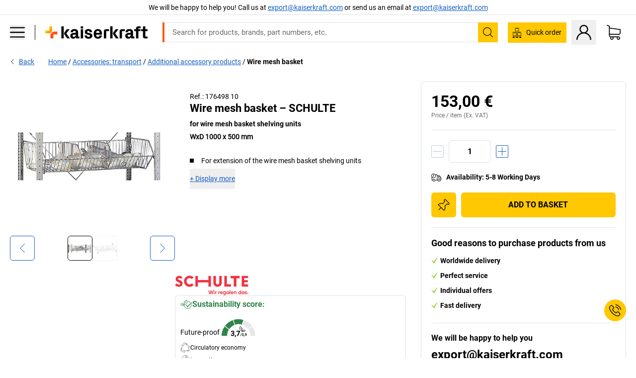

--- FILE ---
content_type: text/css
request_url: https://media.prod.kkeu.de/dist/kk/srv-css-index.70f3beb8c40243486800.css
body_size: 22146
content:
/*!
 * Bootstrap v4.6.1 (https://getbootstrap.com/)
 * Copyright 2011-2021 The Bootstrap Authors
 * Copyright 2011-2021 Twitter, Inc.
 * Licensed under MIT (https://github.com/twbs/bootstrap/blob/main/LICENSE)
 *

 * bootstrap
 * MIT
 * The MIT License (MIT)
 *
 * Copyright (c) 2011-2021 Twitter, Inc.
 * Copyright (c) 2011-2021 The Bootstrap Authors
 *
 * 						Permission is hereby granted, free of charge, to any person obtaining a copy
 * of this software and associated documentation files (the "Software"), to deal
 * 																	  in the Software without restriction, including without limitation the rights
 * to use, copy, modify, merge, publish, distribute, sublicense, and/or sell
 * 																  copies of the Software, and to permit persons to whom the Software is
 * furnished to do so, subject to the following conditions:
 *
 * The above copyright notice and this permission notice shall be included in
 * all copies or substantial portions of the Software.
 *
 * THE SOFTWARE IS PROVIDED "AS IS", WITHOUT WARRANTY OF ANY KIND, EXPRESS OR
 * IMPLIED, INCLUDING BUT NOT LIMITED TO THE WARRANTIES OF MERCHANTABILITY,
 * 								  FITNESS FOR A PARTICULAR PURPOSE AND NONINFRINGEMENT. IN NO EVENT SHALL THE
 * 								  AUTHORS OR COPYRIGHT HOLDERS BE LIABLE FOR ANY CLAIM, DAMAGES OR OTHER
 * LIABILITY, WHETHER IN AN ACTION OF CONTRACT, TORT OR OTHERWISE, ARISING FROM,
 * 								  OUT OF OR IN CONNECTION WITH THE SOFTWARE OR THE USE OR OTHER DEALINGS IN
 * 								  THE SOFTWARE.
 *
*/.col,.col-1,.col-10,.col-11,.col-12,.col-2,.col-3,.col-4,.col-5,.col-6,.col-7,.col-8,.col-9,.col-lg,.col-lg-1,.col-lg-10,.col-lg-11,.col-lg-12,.col-lg-2,.col-lg-3,.col-lg-4,.col-lg-5,.col-lg-6,.col-lg-7,.col-lg-8,.col-lg-9,.col-md,.col-md-1,.col-md-10,.col-md-11,.col-md-12,.col-md-2,.col-md-3,.col-md-4,.col-md-5,.col-md-6,.col-md-7,.col-md-8,.col-md-9,.col-s,.col-s-1,.col-s-10,.col-s-11,.col-s-12,.col-s-2,.col-s-3,.col-s-4,.col-s-5,.col-s-6,.col-s-7,.col-s-8,.col-s-9,.col-sm,.col-sm-1,.col-sm-10,.col-sm-11,.col-sm-12,.col-sm-2,.col-sm-3,.col-sm-4,.col-sm-5,.col-sm-6,.col-sm-7,.col-sm-8,.col-sm-9,.col-xl,.col-xl-1,.col-xl-10,.col-xl-11,.col-xl-12,.col-xl-2,.col-xl-3,.col-xl-4,.col-xl-5,.col-xl-6,.col-xl-7,.col-xl-8,.col-xl-9{padding-left:5px;padding-right:5px;position:relative;width:100%}.col{flex-basis:0;flex-grow:1;max-width:100%}.col-1{flex:0 0 8.33333333%;max-width:8.33333333%}.col-2{flex:0 0 16.66666667%;max-width:16.66666667%}.col-3{flex:0 0 25%;max-width:25%}.col-4{flex:0 0 33.33333333%;max-width:33.33333333%}.col-5{flex:0 0 41.66666667%;max-width:41.66666667%}.col-6{flex:0 0 50%;max-width:50%}.col-7{flex:0 0 58.33333333%;max-width:58.33333333%}.col-8{flex:0 0 66.66666667%;max-width:66.66666667%}.col-9{flex:0 0 75%;max-width:75%}.col-10{flex:0 0 83.33333333%;max-width:83.33333333%}.col-11{flex:0 0 91.66666667%;max-width:91.66666667%}.col-12{flex:0 0 100%;max-width:100%}@media(min-width:480px){.col-s{flex-basis:0;flex-grow:1;max-width:100%}.col-s-1{flex:0 0 8.33333333%;max-width:8.33333333%}.col-s-2{flex:0 0 16.66666667%;max-width:16.66666667%}.col-s-3{flex:0 0 25%;max-width:25%}.col-s-4{flex:0 0 33.33333333%;max-width:33.33333333%}.col-s-5{flex:0 0 41.66666667%;max-width:41.66666667%}.col-s-6{flex:0 0 50%;max-width:50%}.col-s-7{flex:0 0 58.33333333%;max-width:58.33333333%}.col-s-8{flex:0 0 66.66666667%;max-width:66.66666667%}.col-s-9{flex:0 0 75%;max-width:75%}.col-s-10{flex:0 0 83.33333333%;max-width:83.33333333%}.col-s-11{flex:0 0 91.66666667%;max-width:91.66666667%}.col-s-12{flex:0 0 100%;max-width:100%}}@media(min-width:768px){.col-sm{flex-basis:0;flex-grow:1;max-width:100%}.col-sm-1{flex:0 0 8.33333333%;max-width:8.33333333%}.col-sm-2{flex:0 0 16.66666667%;max-width:16.66666667%}.col-sm-3{flex:0 0 25%;max-width:25%}.col-sm-4{flex:0 0 33.33333333%;max-width:33.33333333%}.col-sm-5{flex:0 0 41.66666667%;max-width:41.66666667%}.col-sm-6{flex:0 0 50%;max-width:50%}.col-sm-7{flex:0 0 58.33333333%;max-width:58.33333333%}.col-sm-8{flex:0 0 66.66666667%;max-width:66.66666667%}.col-sm-9{flex:0 0 75%;max-width:75%}.col-sm-10{flex:0 0 83.33333333%;max-width:83.33333333%}.col-sm-11{flex:0 0 91.66666667%;max-width:91.66666667%}.col-sm-12{flex:0 0 100%;max-width:100%}}@media(min-width:1024px){.col-md{flex-basis:0;flex-grow:1;max-width:100%}.col-md-1{flex:0 0 8.33333333%;max-width:8.33333333%}.col-md-2{flex:0 0 16.66666667%;max-width:16.66666667%}.col-md-3{flex:0 0 25%;max-width:25%}.col-md-4{flex:0 0 33.33333333%;max-width:33.33333333%}.col-md-5{flex:0 0 41.66666667%;max-width:41.66666667%}.col-md-6{flex:0 0 50%;max-width:50%}.col-md-7{flex:0 0 58.33333333%;max-width:58.33333333%}.col-md-8{flex:0 0 66.66666667%;max-width:66.66666667%}.col-md-9{flex:0 0 75%;max-width:75%}.col-md-10{flex:0 0 83.33333333%;max-width:83.33333333%}.col-md-11{flex:0 0 91.66666667%;max-width:91.66666667%}.col-md-12{flex:0 0 100%;max-width:100%}}@media(min-width:1200px){.col-lg{flex-basis:0;flex-grow:1;max-width:100%}.col-lg-1{flex:0 0 8.33333333%;max-width:8.33333333%}.col-lg-2{flex:0 0 16.66666667%;max-width:16.66666667%}.col-lg-3{flex:0 0 25%;max-width:25%}.col-lg-4{flex:0 0 33.33333333%;max-width:33.33333333%}.col-lg-5{flex:0 0 41.66666667%;max-width:41.66666667%}.col-lg-6{flex:0 0 50%;max-width:50%}.col-lg-7{flex:0 0 58.33333333%;max-width:58.33333333%}.col-lg-8{flex:0 0 66.66666667%;max-width:66.66666667%}.col-lg-9{flex:0 0 75%;max-width:75%}.col-lg-10{flex:0 0 83.33333333%;max-width:83.33333333%}.col-lg-11{flex:0 0 91.66666667%;max-width:91.66666667%}.col-lg-12{flex:0 0 100%;max-width:100%}}@media(min-width:1340px){.col-xl{flex-basis:0;flex-grow:1;max-width:100%}.col-xl-1{flex:0 0 8.33333333%;max-width:8.33333333%}.col-xl-2{flex:0 0 16.66666667%;max-width:16.66666667%}.col-xl-3{flex:0 0 25%;max-width:25%}.col-xl-4{flex:0 0 33.33333333%;max-width:33.33333333%}.col-xl-5{flex:0 0 41.66666667%;max-width:41.66666667%}.col-xl-6{flex:0 0 50%;max-width:50%}.col-xl-7{flex:0 0 58.33333333%;max-width:58.33333333%}.col-xl-8{flex:0 0 66.66666667%;max-width:66.66666667%}.col-xl-9{flex:0 0 75%;max-width:75%}.col-xl-10{flex:0 0 83.33333333%;max-width:83.33333333%}.col-xl-11{flex:0 0 91.66666667%;max-width:91.66666667%}.col-xl-12{flex:0 0 100%;max-width:100%}}.slick-slider{-webkit-touch-callout:none;-webkit-tap-highlight-color:rgba(0,0,0,0);touch-action:pan-y;-webkit-user-select:none;-moz-user-select:none;user-select:none}.slick-list,.slick-slider{display:block;position:relative}.slick-list{margin:0;padding:0}.slick-list.dragging{cursor:hand}.slick-slider .slick-list,.slick-slider .slick-track{-webkit-transform:translateZ(0);transform:translateZ(0)}.slick-track{display:block;left:0;margin-left:auto;margin-right:auto;position:relative;top:0}.slick-track:after,.slick-track:before{content:"";display:table}.slick-track:after{clear:both}.slick-loading .slick-track{visibility:hidden}.slick-slide{display:none;float:left;height:100%;min-height:1px}[dir=rtl] .slick-slide{float:right}.slick-slide img{display:block}.slick-slide.slick-loading img{display:none}.slick-slide.dragging img{pointer-events:none}.slick-initialized .slick-slide{display:block}.slick-loading .slick-slide{visibility:hidden}.slick-vertical .slick-slide{border:1px solid transparent;display:block;height:auto}.slick-arrow{overflow:hidden;z-index:1}.slick-arrow.slick-hidden{display:none}.slick-next,.slick-prev{border:none;border-radius:6px;cursor:pointer;display:block;height:50px;padding:0;position:absolute;top:50%;-webkit-transform:translateY(-50%);transform:translateY(-50%);width:50px}.slick-next,.slick-next:focus,.slick-next:hover,.slick-prev,.slick-prev:focus,.slick-prev:hover{background:transparent;color:transparent}.slick-next:focus:before,.slick-next:hover:before,.slick-prev:focus:before,.slick-prev:hover:before{opacity:1}.slick-next.slick-disabled:before,.slick-prev.slick-disabled:before{opacity:.25}.slick-dots{display:flex!important;flex-wrap:wrap;justify-content:center;list-style:none;margin:0 0 -21.5px;padding:0;text-align:center;width:100%}.slick-dots li{margin:0 3px}.slick-dots li.slick-full button,.slick-dots li.slick-half button{background-color:#d1e3fa}.slick-dots li.slick-active button{background-color:#145fc3}.slick-dots button{background:#eae7df;border-radius:2px;border-width:0;color:transparent;height:5px;margin:21.5px 0;width:48px}.slick-arrow .icon{align-items:center;display:flex;font-size:18px;height:100%;justify-content:center}body{line-height:inherit;margin:0;overflow-x:hidden;padding-bottom:0}a[href^="tel:"]{text-decoration:none}[tabindex="-1"]:focus:not(:focus-visible){outline:0!important}input::-webkit-search-cancel-button{display:none}label{cursor:pointer}label:has(input.disabled),label:has(input:disabled){cursor:default}figure{margin:0;position:relative}:focus{outline:none}:focus-visible{outline:2px solid Highlight}.icon svg{height:1em;vertical-align:top;width:auto}.main-footer a{text-decoration:none}.visible{display:block;visibility:visible}.grecaptcha-badge{visibility:hidden}@media(pointer:coarse){.overflow-x-touch{overflow-x:auto}}::-moz-selection{background:#ffc800;color:#000}::selection{background:#ffc800;color:#000}hr{border:0;border-top:1px solid #dde1e2;color:inherit;height:0;margin-bottom:0;margin-top:0}.h2,h1,h2,h3,h4,h5{color:#000;text-transform:none}h1{font-family:Roboto Bold,Arial,sans-serif;font-size:22px;line-height:1.2}@media(min-width:768px){h1{font-size:26px}}@media(min-width:1024px){h1{font-size:32px}}.h2,h2{font-size:24px}.h2,h2,h3,h4,h5{font-family:Roboto Bold,Arial,sans-serif;line-height:1.2}.overlay{background:gray;bottom:0;height:100%;left:0;overflow:hidden;position:fixed;top:0;width:100%;z-index:4000}@media(min-width:480px){.overlay{max-width:470px}}.overlay .filter-container{display:flex;flex-direction:column;height:100%;position:relative}.overlay .mobile-nav-header{background:#fff;border-color:currentcolor #ffc800 #ffc800;border-bottom:2px solid #dde1e2;border-top:4px solid #ffc800;flex-grow:0;font-size:16px;padding:5px}.overlay .mobile-nav-header .mobile-nav-col-text{display:flex}.overlay .mobile-nav-header .filter-nr{margin-top:auto}.overlay .mobile-nav-header .mobile-nav-col-close{max-width:46px}@media(min-width:480px){.overlay .mobile-nav-header .mobile-nav-col-close{max-width:59px}}@media(min-width:480px)and (max-width:1199.98px){.overlay .mobile-nav-header .mobile-nav-header-close{padding:12px}}.overlay .mobile-nav-header .mobile-nav-header-close svg{height:20px;width:20px}@media(min-width:480px)and (max-width:1199.98px){.overlay .mobile-nav-header .mobile-nav-header-close svg{height:24px;margin:-2px;width:24px}}.overlay .main{display:flex;flex:1 1 100%;flex-wrap:nowrap;max-height:100%;-webkit-transition:all .3s ease;transition:all .3s ease}.overlay .mobile-nav-show-lvl1{-webkit-transform:translate(0);transform:translate(0)}.overlay .mobile-nav-col-text{display:flex}.overlay .mobile-nav-col-close{max-width:46px}@media(min-width:480px){.overlay .mobile-nav-col-close{max-width:54px}}@media(min-width:480px)and (max-width:1199.98px){.overlay .mobile-nav-header-close{padding:12px}}.overlay .mobile-nav-header-close svg{height:20px;width:20px}@media(min-width:480px)and (max-width:1199.98px){.overlay .mobile-nav-header-close svg{height:24px;margin:-2px;width:24px}}.styled-list,.styled-list-container ol,.styled-list-container ul{list-style:none inside;margin:0;padding:0}.styled-list-container ol>li>ol,.styled-list-container ol>li>ul,.styled-list-container ul>li>ol,.styled-list-container ul>li>ul,.styled-list>li>ol,.styled-list>li>ul{margin:5px 0 5px 10px}.styled-list-container .square>li,.styled-list-container ul>li,.styled-list-container.square ul>li,.styled-list.square>li{line-height:22px;padding:5px 0 5px 23px;position:relative}.styled-list-container .square>li:before,.styled-list-container ul>li:before,.styled-list-container.square ul>li:before,.styled-list.square>li:before{background-color:#000;content:"";display:inline-block;height:8px;left:0;position:absolute;top:12px;width:8px}.styled-list-container .bullet>li,.styled-list-container.bullet ul>li,.styled-list.bullet>li{line-height:22px;padding:5px 0 5px 15px;position:relative}.styled-list-container .bullet>li:before,.styled-list-container.bullet ul>li:before,.styled-list.bullet>li:before{background-color:#000;border-radius:50%;content:"";display:inline-block;height:6px;left:0;position:absolute;top:13px;width:6px}.styled-list-container .checkmark>li:before,.styled-list-container.checkmark ul>li:before,.styled-list.checkmark>li:before{background-color:transparent;background-image:url([data-uri]);background-repeat:no-repeat;background-size:contain;content:"";display:inline-block;height:15px;margin-right:8px;top:5px;vertical-align:middle;width:15px}.styled-list-container .number,.styled-list-container.number ol,.styled-list-container.number ul,.styled-list.number{counter-reset:list-counter}.styled-list-container .number>li,.styled-list-container.number ol>li,.styled-list-container.number ul>li,.styled-list.number>li{counter-increment:list-counter;padding-left:30px}.styled-list-container .number>li:before,.styled-list-container.number ol>li:before,.styled-list-container.number ul>li:before,.styled-list.number>li:before{background-color:transparent;border-right:2px solid #000;content:counter(list-counter);height:inherit;margin-right:5px;padding-right:5px;text-align:right;top:5px;width:25px}.styled-list-container .checkmark.secondary-color>li:before,.styled-list-container.checkmark .secondary-color>li:before,.styled-list-container.secondary-color .checkmark>li:before,.styled-list-container.secondary-color.checkmark li:before,.styled-list.checkmark.secondary-color>li:before{background-color:transparent;background-image:url([data-uri]);background-repeat:no-repeat}.styled-list.header.secondary-color>li:before{background-image:url([data-uri]);background-repeat:no-repeat}.styled-list-container .bullet.secondary-color>li:before,.styled-list-container .square.secondary-color>li:before,.styled-list-container.bullet .secondary-color>li:before,.styled-list-container.secondary-color .bullet>li:before,.styled-list-container.secondary-color .square>li:before,.styled-list-container.secondary-color.bullet li:before,.styled-list-container.secondary-color.square li:before,.styled-list-container.square .secondary-color>li:before,.styled-list.bullet.secondary-color>li:before,.styled-list.square.secondary-color>li:before{background-color:#eae7df}.styled-list-container .number.secondary-color>li:before,.styled-list-container.number .secondary-color>li:before,.styled-list-container.secondary-color .number>li:before,.styled-list-container.secondary-color.number li:before,.styled-list.number.secondary-color>li:before{border-right-color:#eae7df;color:#eae7df}.styled-list ol li:before,.styled-list ul li:before,.styled-list-container ol li:before,.styled-list-container ul li:before{font-family:Roboto Bold,Arial,sans-serif}df-messenger{--df-messenger-chat-background:#fff;--df-messenger-primary-color:#ffc800;bottom:20px;position:fixed;right:20px;z-index:1500}df-messenger-chat-bubble{--df-messenger-titlebar-title-align:center;--df-messenger-chat-padding:7px;--df-messenger-message-actor-spacing:10px;--df-messenger-chat-window-width:320px;--df-messenger-chat-window-height:80vh;--df-messenger-chat-bubble-size:44px;--df-messenger-chat-bubble-icon-size:24px;--df-messenger-chat-bubble-icon-color:#000;--df-messenger-chat-bubble-background:#ffc800;--df-messenger-titlebar-background:#fff1c9;--df-messenger-message-bot-background:#fff1c9}@media(min-width:480px){df-messenger-chat-bubble{--df-messenger-chat-window-width:380px}}@media(min-width:768px){df-messenger-chat-bubble{--df-messenger-chat-window-width:450px}}:root{--adyen-sdk-color-outline-primary:#dde1e2;--adyen-sdk-color-outline-secondary:#4d4d4d}.adyen-checkout__payment-method__header{padding:12px 16px 12px 10px!important}.adyen-checkout__payment-method{border-radius:6px!important}.adyen-checkout__payment-method:last-child{margin-bottom:0!important}.adyen-checkout__payment-method:hover{--tw-shadow:3px 3px 10px rgba(0,0,0,.25);--tw-shadow-colored:3px 3px 10px var(--tw-shadow-color);-webkit-box-shadow:0 0 #000,0 0 #000,3px 3px 10px rgba(0,0,0,.25);box-shadow:0 0 #000,0 0 #000,3px 3px 10px rgba(0,0,0,.25);-webkit-box-shadow:var(--tw-ring-offset-shadow,0 0 #000),var(--tw-ring-shadow,0 0 #000),var(--tw-shadow);box-shadow:var(--tw-ring-offset-shadow,0 0 #000),var(--tw-ring-shadow,0 0 #000),var(--tw-shadow)}.adyen-checkout__payment-method:first-child{margin-top:0!important}.adyen-checkout__payment-method--selected{background:none!important;border-color:#dde1e2!important;border-color:var(--adyen-sdk-color-outline-primary)!important}.adyen-checkout__payment-method__radio{-webkit-box-shadow:none!important;box-shadow:none!important;height:20px!important;left:10px!important;width:20px!important}.adyen-checkout__payment-method__radio:after{background:#145fc3!important;height:10px!important;width:10px!important}.adyen-checkout__payment-method__radio--selected{background-color:#fff!important;border:1px solid #145fc3!important}.adyen-checkout__payment-methods-list{gap:10px!important}*,:after,:before{--tw-border-spacing-x:0;--tw-border-spacing-y:0;--tw-translate-x:0;--tw-translate-y:0;--tw-rotate:0;--tw-skew-x:0;--tw-skew-y:0;--tw-scale-x:1;--tw-scale-y:1;--tw-pan-x: ;--tw-pan-y: ;--tw-pinch-zoom: ;--tw-scroll-snap-strictness:proximity;--tw-gradient-from-position: ;--tw-gradient-via-position: ;--tw-gradient-to-position: ;--tw-ordinal: ;--tw-slashed-zero: ;--tw-numeric-figure: ;--tw-numeric-spacing: ;--tw-numeric-fraction: ;--tw-ring-inset: ;--tw-ring-offset-width:0px;--tw-ring-offset-color:#fff;--tw-ring-color:rgba(59,130,246,.5);--tw-ring-offset-shadow:0 0 #0000;--tw-ring-shadow:0 0 #0000;--tw-shadow:0 0 #0000;--tw-shadow-colored:0 0 #0000;--tw-blur: ;--tw-brightness: ;--tw-contrast: ;--tw-grayscale: ;--tw-hue-rotate: ;--tw-invert: ;--tw-saturate: ;--tw-sepia: ;--tw-drop-shadow: ;--tw-backdrop-blur: ;--tw-backdrop-brightness: ;--tw-backdrop-contrast: ;--tw-backdrop-grayscale: ;--tw-backdrop-hue-rotate: ;--tw-backdrop-invert: ;--tw-backdrop-opacity: ;--tw-backdrop-saturate: ;--tw-backdrop-sepia: ;--tw-contain-size: ;--tw-contain-layout: ;--tw-contain-paint: ;--tw-contain-style: ;border:0 solid;-webkit-box-sizing:border-box;box-sizing:border-box}::backdrop{--tw-border-spacing-x:0;--tw-border-spacing-y:0;--tw-translate-x:0;--tw-translate-y:0;--tw-rotate:0;--tw-skew-x:0;--tw-skew-y:0;--tw-scale-x:1;--tw-scale-y:1;--tw-pan-x: ;--tw-pan-y: ;--tw-pinch-zoom: ;--tw-scroll-snap-strictness:proximity;--tw-gradient-from-position: ;--tw-gradient-via-position: ;--tw-gradient-to-position: ;--tw-ordinal: ;--tw-slashed-zero: ;--tw-numeric-figure: ;--tw-numeric-spacing: ;--tw-numeric-fraction: ;--tw-ring-inset: ;--tw-ring-offset-width:0px;--tw-ring-offset-color:#fff;--tw-ring-color:rgba(59,130,246,.5);--tw-ring-offset-shadow:0 0 #0000;--tw-ring-shadow:0 0 #0000;--tw-shadow:0 0 #0000;--tw-shadow-colored:0 0 #0000;--tw-blur: ;--tw-brightness: ;--tw-contrast: ;--tw-grayscale: ;--tw-hue-rotate: ;--tw-invert: ;--tw-saturate: ;--tw-sepia: ;--tw-drop-shadow: ;--tw-backdrop-blur: ;--tw-backdrop-brightness: ;--tw-backdrop-contrast: ;--tw-backdrop-grayscale: ;--tw-backdrop-hue-rotate: ;--tw-backdrop-invert: ;--tw-backdrop-opacity: ;--tw-backdrop-saturate: ;--tw-backdrop-sepia: ;--tw-contain-size: ;--tw-contain-layout: ;--tw-contain-paint: ;--tw-contain-style: }/*! tailwindcss v3.4.17 | MIT License | https://tailwindcss.com
*/:after,:before{--tw-content:""}:host,html{-webkit-text-size-adjust:100%;-webkit-font-feature-settings:normal;font-feature-settings:normal;-webkit-tap-highlight-color:transparent;font-family:ui-sans-serif,system-ui,sans-serif,Apple Color Emoji,Segoe UI Emoji,Segoe UI Symbol,Noto Color Emoji;font-variation-settings:normal;line-height:1.5;-moz-tab-size:4;-o-tab-size:4;tab-size:4}abbr:where([title]){-webkit-text-decoration:underline dotted;text-decoration:underline dotted}h1,h2,h3,h4,h5,h6{font-size:inherit;font-weight:inherit}a{color:inherit;text-decoration:inherit}b,strong{font-family:Roboto Bold,Roboto Regular,system-ui,Arial,sans-serif;font-weight:bolder}code,kbd,pre,samp{-webkit-font-feature-settings:normal;font-feature-settings:normal;font-family:ui-monospace,SFMono-Regular,Menlo,Monaco,Consolas,Liberation Mono,Courier New,monospace;font-size:1em;font-variation-settings:normal}small{font-size:80%}sub,sup{font-size:75%;line-height:0;position:relative;vertical-align:baseline}sub{bottom:-.25em}sup{top:-.5em}table{border-collapse:collapse;border-color:inherit;text-indent:0}button,input,optgroup,select,textarea{-webkit-font-feature-settings:inherit;font-feature-settings:inherit;color:inherit;font-family:inherit;font-size:100%;font-variation-settings:inherit;font-weight:inherit;letter-spacing:inherit;line-height:inherit;margin:0;padding:0}button,select{text-transform:none}button,input:where([type=button]),input:where([type=reset]),input:where([type=submit]){-webkit-appearance:button;background-color:transparent;background-image:none}:-moz-focusring{outline:auto}:-moz-ui-invalid{box-shadow:none}progress{vertical-align:baseline}::-webkit-inner-spin-button,::-webkit-outer-spin-button{height:auto}[type=search]{-webkit-appearance:textfield;outline-offset:-2px}::-webkit-search-decoration{-webkit-appearance:none}::-webkit-file-upload-button{-webkit-appearance:button;font:inherit}summary{display:list-item}blockquote,dd,dl,figure,h1,h2,h3,h4,h5,h6,hr,p,pre{margin:0}fieldset{margin:0}fieldset,legend{padding:0}menu,ol,ul{list-style:none;margin:0;padding:0}dialog{padding:0}textarea{resize:vertical}input::-webkit-input-placeholder,textarea::-webkit-input-placeholder{color:#9ca3af;opacity:1}input::-moz-placeholder,textarea::-moz-placeholder{color:#9ca3af;opacity:1}input::placeholder,textarea::placeholder{color:#9ca3af;opacity:1}[role=button],button{cursor:pointer}:disabled{cursor:default}audio,canvas,embed,iframe,img,object,svg,video{display:block;vertical-align:middle}img,video{height:auto;max-width:100%}[hidden]:where(:not([hidden=until-found])){display:none}html{font-family:Roboto Regular,system-ui,Arial,sans-serif;font-size:14px;line-height:1.5}h1,h2,h3,h4,h5{font-family:Roboto Bold,Roboto Regular,system-ui,Arial,sans-serif;line-height:normal;margin-bottom:10px}h1{font-size:32px}h2{font-size:24px}h3{font-size:22px}h4{font-size:18px}h5{font-size:16px}p{margin-bottom:.5em}svg{display:inline-block}address{font-style:normal}input{font-size:16px}input[type=search]{-webkit-appearance:none}.\!container{margin:0 auto!important;max-width:1440px!important;padding:0 10px!important;position:relative!important;width:100%!important}.container{margin:0 auto;max-width:1440px;padding:0 10px;position:relative;width:100%}@media (min-width:768px){.\!container{padding:0 20px!important}.container{padding:0 20px}}.container-fluid{padding:0 10px;position:relative;width:100%}@media (min-width:768px){.container-fluid{padding:0 20px}}svg.\!icon{fill:currentColor!important;display:inline-block!important;height:1em!important;-webkit-user-select:none!important;-moz-user-select:none!important;user-select:none!important;width:1em!important}svg.icon{fill:currentColor;display:inline-block;height:1em;-webkit-user-select:none;-moz-user-select:none;user-select:none;width:1em}.\!link{color:#145fc3!important;text-decoration:underline!important}.link{color:#145fc3;text-decoration:underline}.\!link:hover{color:#5f9def!important}.link:hover{color:#5f9def}.styled-message a{color:#145fc3;text-decoration:underline}.styled-message a:hover{color:#5f9def}.sr-only{clip:rect(0,0,0,0);border-width:0;height:1px;margin:-1px;overflow:hidden;padding:0;position:absolute;white-space:nowrap;width:1px}.pointer-events-none{pointer-events:none}.pointer-events-auto{pointer-events:auto}.\!visible{visibility:visible!important}.invisible{visibility:hidden}.collapse{visibility:collapse}.static{position:static}.fixed{position:fixed}.absolute{position:absolute}.\!relative{position:relative!important}.relative{position:relative}.sticky{position:sticky}.inset-0{inset:0}.inset-y-0{bottom:0;top:0}.\!-left-2{left:-10px!important}.\!-top-2{top:-10px!important}.\!bottom-0{bottom:0!important}.\!left-1{left:5px!important}.\!right-0{right:0!important}.\!right-1{right:5px!important}.\!top-0{top:0!important}.-bottom-\[2px\]{bottom:-2px}.-bottom-\[7px\]{bottom:-7px}.-bottom-px{bottom:-1px}.-left-1{left:-5px}.-left-2{left:-10px}.-left-3{left:-20px}.-left-\[7px\]{left:-7px}.-right-2{right:-10px}.-right-3{right:-20px}.-right-\[3px\]{right:-3px}.-right-\[6px\]{right:-6px}.-top-\[7px\]{top:-7px}.bottom-0{bottom:0}.bottom-1{bottom:5px}.bottom-2{bottom:10px}.bottom-3{bottom:20px}.bottom-\[128px\]{bottom:128px}.bottom-\[152px\]{bottom:152px}.bottom-\[50\%\]{bottom:50%}.bottom-\[74px\]{bottom:74px}.bottom-full{bottom:100%}.left-0{left:0}.left-1\/2{left:50%}.left-2{left:10px}.left-\[-199em\]{left:-199em}.left-\[15px\]{left:15px}.left-full{left:100%}.left-px{left:1px}.right-0{right:0}.right-1{right:5px}.right-2{right:10px}.right-3{right:20px}.right-\[105\%\]{right:105%}.right-\[15px\]{right:15px}.right-\[200px\]{right:200px}.right-\[28px\]{right:28px}.right-\[330px\]{right:330px}.right-\[70px\]{right:70px}.right-px{right:1px}.top-0{top:0}.top-1{top:5px}.top-1\/2{top:50%}.top-2{top:10px}.top-\[20vw\]{top:20vw}.top-\[calc\(20vw\+20px\)\]{top:calc(20vw + 20px)}.top-px{top:1px}.\!z-50{z-index:50!important}.\!z-dropdown{z-index:2000!important}.z-0{z-index:0}.z-1{z-index:1}.z-10{z-index:10}.z-20{z-index:20}.z-\[2\]{z-index:2}.z-dropdown{z-index:2000}.z-modal{z-index:4000}.z-navbar{z-index:1000}.z-tooltip{z-index:3000}.order-1{order:1}.order-2{order:2}.order-3{order:3}.order-4{order:4}.order-last{order:9999}.col-auto{grid-column:auto}.col-span-1{grid-column:span 1/span 1}.col-span-12{grid-column:span 12/span 12}.col-span-2{grid-column:span 2/span 2}.col-span-3{grid-column:span 3/span 3}.col-span-4{grid-column:span 4/span 4}.col-span-5{grid-column:span 5/span 5}.col-span-8{grid-column:span 8/span 8}.col-span-full{grid-column:1/-1}.col-start-1{grid-column-start:1}.col-start-2{grid-column-start:2}.col-start-3{grid-column-start:3}.row-span-3{grid-row:span 3/span 3}.row-start-1{grid-row-start:1}.row-start-2{grid-row-start:2}.row-start-3{grid-row-start:3}.row-start-4{grid-row-start:4}.row-start-5{grid-row-start:5}.float-right{float:right}.float-left{float:left}.\!m-0{margin:0!important}.m-0{margin:0}.m-2{margin:10px}.m-auto{margin:auto}.m-px{margin:1px}.\!mx-2{margin-left:10px!important;margin-right:10px!important}.\!my-1{margin-bottom:5px!important;margin-top:5px!important}.mx-0{margin-left:0;margin-right:0}.mx-1{margin-left:5px;margin-right:5px}.mx-2{margin-left:10px;margin-right:10px}.mx-3{margin-left:20px;margin-right:20px}.mx-\[15px\]{margin-left:15px;margin-right:15px}.mx-\[16px\]{margin-left:16px;margin-right:16px}.mx-auto{margin-left:auto;margin-right:auto}.mx-px{margin-left:1px;margin-right:1px}.my-0{margin-bottom:0;margin-top:0}.my-2{margin-bottom:10px;margin-top:10px}.my-3{margin-bottom:20px;margin-top:20px}.my-4{margin-bottom:30px;margin-top:30px}.my-5{margin-bottom:40px;margin-top:40px}.my-\[15px\]{margin-bottom:15px;margin-top:15px}.my-\[6rem\]{margin-bottom:6rem;margin-top:6rem}.my-auto{margin-bottom:auto;margin-top:auto}.my-px{margin-bottom:1px;margin-top:1px}.\!mb-0{margin-bottom:0!important}.\!mb-\[15px\]{margin-bottom:15px!important}.\!ml-2{margin-left:10px!important}.\!mr-0{margin-right:0!important}.\!mt-0{margin-top:0!important}.\!mt-3{margin-top:20px!important}.-mb-1{margin-bottom:-5px}.-mb-2{margin-bottom:-10px}.-ml-1{margin-left:-5px}.-ml-2{margin-left:-10px}.-mr-1{margin-right:-5px}.-mr-2{margin-right:-10px}.-mt-1{margin-top:-5px}.-mt-2{margin-top:-10px}.mb-0{margin-bottom:0}.mb-1{margin-bottom:5px}.mb-2{margin-bottom:10px}.mb-3{margin-bottom:20px}.mb-4{margin-bottom:30px}.mb-5{margin-bottom:40px}.mb-6{margin-bottom:50px}.mb-\[15px\]{margin-bottom:15px}.mb-\[22px\]{margin-bottom:22px}.mb-\[2px\]{margin-bottom:2px}.mb-\[30px\]{margin-bottom:30px}.mb-\[8px\]{margin-bottom:8px}.mb-auto{margin-bottom:auto}.mb-px{margin-bottom:1px}.ml-0{margin-left:0}.ml-1{margin-left:5px}.ml-2{margin-left:10px}.ml-3{margin-left:20px}.ml-4{margin-left:30px}.ml-5{margin-left:40px}.ml-\[0\.25em\]{margin-left:.25em}.ml-\[100px\]{margin-left:100px}.ml-\[36px\]{margin-left:36px}.ml-\[88px\]{margin-left:88px}.ml-\[8px\]{margin-left:8px}.ml-auto{margin-left:auto}.ml-px{margin-left:1px}.mr-0{margin-right:0}.mr-1{margin-right:5px}.mr-2{margin-right:10px}.mr-3{margin-right:20px}.mr-4{margin-right:30px}.mr-5{margin-right:40px}.mr-\[8px\]{margin-right:8px}.mr-auto{margin-right:auto}.mr-px{margin-right:1px}.mt-0{margin-top:0}.mt-1{margin-top:5px}.mt-2{margin-top:10px}.mt-3{margin-top:20px}.mt-4{margin-top:30px}.mt-6{margin-top:50px}.mt-\[-4px\]{margin-top:-4px}.mt-\[100px\]{margin-top:100px}.mt-\[150px\]{margin-top:150px}.mt-\[15px\]{margin-top:15px}.mt-\[2px\]{margin-top:2px}.mt-\[50px\]{margin-top:50px}.mt-\[6px\]{margin-top:6px}.mt-\[8px\]{margin-top:8px}.mt-auto{margin-top:auto}.box-border{-webkit-box-sizing:border-box;box-sizing:border-box}.line-clamp-3{-webkit-box-orient:vertical;-webkit-line-clamp:3;display:-webkit-box;overflow:hidden}.\!block{display:block!important}.block{display:block}.inline-block{display:inline-block}.\!inline{display:inline!important}.inline{display:inline}.\!flex{display:flex!important}.flex{display:flex}.inline-flex{display:inline-flex}.table{display:table}.table-cell{display:table-cell}.grid{display:grid}.contents{display:contents}.list-item{display:list-item}.\!hidden{display:none!important}.hidden{display:none}.aspect-square{aspect-ratio:1/1}.aspect-video{aspect-ratio:16/9}.\!h-5{height:40px!important}.\!h-6{height:50px!important}.\!h-\[25px\]{height:25px!important}.\!h-\[30px\]{height:30px!important}.\!h-\[35px\]{height:35px!important}.\!h-\[58px\]{height:58px!important}.\!h-\[60px\]{height:60px!important}.\!h-\[90vh\]{height:90vh!important}.\!h-auto{height:auto!important}.h-0{height:0}.h-1{height:5px}.h-2{height:10px}.h-3{height:20px}.h-4{height:30px}.h-5{height:40px}.h-6{height:50px}.h-\[100px\]{height:100px}.h-\[12px\]{height:12px}.h-\[130px\]{height:130px}.h-\[150px\]{height:150px}.h-\[166px\]{height:166px}.h-\[16px\]{height:16px}.h-\[185px\]{height:185px}.h-\[18px\]{height:18px}.h-\[19px\]{height:19px}.h-\[20px\]{height:20px}.h-\[210px\]{height:210px}.h-\[220px\]{height:220px}.h-\[24px\]{height:24px}.h-\[25px\]{height:25px}.h-\[26px\]{height:26px}.h-\[280px\]{height:280px}.h-\[28px\]{height:28px}.h-\[300px\]{height:300px}.h-\[32px\]{height:32px}.h-\[34px\]{height:34px}.h-\[36px\]{height:36px}.h-\[38px\]{height:38px}.h-\[400px\]{height:400px}.h-\[40px\]{height:40px}.h-\[45px\]{height:45px}.h-\[500px\]{height:500px}.h-\[50px\]{height:50px}.h-\[60px\]{height:60px}.h-\[62px\]{height:62px}.h-\[68px\]{height:68px}.h-\[calc\(90vh-136px\)\]{height:calc(90vh - 136px)}.h-auto{height:auto}.h-fit{height:-webkit-fit-content;height:-moz-fit-content;height:fit-content}.h-full{height:100%}.\!max-h-\[792px\]{max-height:792px!important}.max-h-\[245px\]{max-height:245px}.max-h-\[300px\]{max-height:300px}.max-h-\[50px\]{max-height:50px}.max-h-\[58px\]{max-height:58px}.max-h-\[60vh\]{max-height:60vh}.max-h-\[656px\]{max-height:656px}.max-h-\[65px\]{max-height:65px}.max-h-\[70vh\]{max-height:70vh}.max-h-\[80vh\]{max-height:80vh}.max-h-full{max-height:100%}.\!min-h-\[35px\]{min-height:35px!important}.\!min-h-\[60px\]{min-height:60px!important}.min-h-0{min-height:0}.min-h-\[100px\]{min-height:100px}.min-h-\[125px\]{min-height:125px}.min-h-\[200px\]{min-height:200px}.min-h-\[20px\]{min-height:20px}.min-h-\[25px\]{min-height:25px}.min-h-\[260px\]{min-height:260px}.min-h-\[33px\]{min-height:33px}.min-h-\[360px\]{min-height:360px}.min-h-\[40px\]{min-height:40px}.min-h-\[48px\]{min-height:48px}.min-h-\[50px\]{min-height:50px}.min-h-\[51px\]{min-height:51px}.min-h-\[60px\]{min-height:60px}.min-h-\[65px\]{min-height:65px}.min-h-\[80px\]{min-height:80px}.min-h-\[85px\]{min-height:85px}.min-h-full{min-height:100%}.min-h-screen{min-height:100vh}.\!w-6{width:50px!important}.\!w-\[25px\]{width:25px!important}.\!w-\[30px\]{width:30px!important}.\!w-\[35px\]{width:35px!important}.\!w-\[60px\]{width:60px!important}.\!w-\[70px\]{width:70px!important}.\!w-full{width:100%!important}.\!w-screen{width:100vw!important}.w-1{width:5px}.w-1\/2{width:50%}.w-1\/3{width:33.333333%}.w-1\/4{width:25%}.w-1\/6{width:16.666667%}.w-11\/12{width:91.666667%}.w-2{width:10px}.w-3{width:20px}.w-3\/12{width:25%}.w-3\/5{width:60%}.w-4\/12{width:33.333333%}.w-4\/5{width:80%}.w-5{width:40px}.w-6{width:50px}.w-8\/12{width:66.666667%}.w-\[100px\]{width:100px}.w-\[100vw\]{width:100vw}.w-\[12px\]{width:12px}.w-\[130px\]{width:130px}.w-\[150px\]{width:150px}.w-\[16px\]{width:16px}.w-\[175px\]{width:175px}.w-\[185px\]{width:185px}.w-\[18px\]{width:18px}.w-\[200px\]{width:200px}.w-\[20px\]{width:20px}.w-\[210px\]{width:210px}.w-\[230px\]{width:230px}.w-\[25px\]{width:25px}.w-\[280px\]{width:280px}.w-\[28px\]{width:28px}.w-\[300px\]{width:300px}.w-\[320px\]{width:320px}.w-\[32px\]{width:32px}.w-\[34px\]{width:34px}.w-\[350px\]{width:350px}.w-\[360px\]{width:360px}.w-\[36px\]{width:36px}.w-\[400px\]{width:400px}.w-\[40px\]{width:40px}.w-\[450px\]{width:450px}.w-\[45px\]{width:45px}.w-\[55\%\]{width:55%}.w-\[600px\]{width:600px}.w-\[60px\]{width:60px}.w-\[62px\]{width:62px}.w-\[640px\]{width:640px}.w-\[65px\]{width:65px}.w-\[68px\]{width:68px}.w-\[70px\]{width:70px}.w-\[71px\]{width:71px}.w-\[72px\]{width:72px}.w-\[80px\]{width:80px}.w-\[calc\(100\%-30px\)\]{width:calc(100% - 30px)}.w-\[calc\(100\%_-_88px\)\]{width:calc(100% - 88px)}.w-auto{width:auto}.w-fit{width:-webkit-fit-content;width:-moz-fit-content;width:fit-content}.w-full{width:100%}.\!min-w-0{min-width:0!important}.\!min-w-\[170px\]{min-width:170px!important}.\!min-w-\[35px\]{min-width:35px!important}.\!min-w-\[50px\]{min-width:50px!important}.\!min-w-\[60px\]{min-width:60px!important}.\!min-w-fit{min-width:-webkit-fit-content!important;min-width:-moz-fit-content!important;min-width:fit-content!important}.min-w-0{min-width:0}.min-w-4{min-width:30px}.min-w-\[100px\]{min-width:100px}.min-w-\[110px\]{min-width:110px}.min-w-\[120px\]{min-width:120px}.min-w-\[125px\]{min-width:125px}.min-w-\[135px\]{min-width:135px}.min-w-\[180px\]{min-width:180px}.min-w-\[18px\]{min-width:18px}.min-w-\[235px\]{min-width:235px}.min-w-\[300px\]{min-width:300px}.min-w-\[340px\]{min-width:340px}.min-w-\[350px\]{min-width:350px}.min-w-\[36px\]{min-width:36px}.min-w-\[400px\]{min-width:400px}.min-w-\[45px\]{min-width:45px}.min-w-\[71px\]{min-width:71px}.min-w-\[85px\]{min-width:85px}.min-w-\[85vw\]{min-width:85vw}.min-w-fit{min-width:-webkit-fit-content;min-width:-moz-fit-content;min-width:fit-content}.min-w-full{min-width:100%}.min-w-max{min-width:-webkit-max-content;min-width:-moz-max-content;min-width:max-content}.\!max-w-\[1100px\]{max-width:1100px!important}.\!max-w-\[50px\]{max-width:50px!important}.\!max-w-\[60px\]{max-width:60px!important}.\!max-w-\[890px\]{max-width:890px!important}.\!max-w-full{max-width:100%!important}.max-w-2xl{max-width:42rem}.max-w-3xl{max-width:48rem}.max-w-\[100px\]{max-width:100px}.max-w-\[1100px\]{max-width:1100px}.max-w-\[120px\]{max-width:120px}.max-w-\[150px\]{max-width:150px}.max-w-\[1920px\]{max-width:1920px}.max-w-\[300px\]{max-width:300px}.max-w-\[320px\]{max-width:320px}.max-w-\[350px\]{max-width:350px}.max-w-\[440px\]{max-width:440px}.max-w-\[480px\]{max-width:480px}.max-w-\[490px\]{max-width:490px}.max-w-\[50\%\]{max-width:50%}.max-w-\[50px\]{max-width:50px}.max-w-\[510px\]{max-width:510px}.max-w-\[565px\]{max-width:565px}.max-w-\[65px\]{max-width:65px}.max-w-\[75px\]{max-width:75px}.max-w-\[85px\]{max-width:85px}.max-w-\[calc\(100\%-32px\)\]{max-width:calc(100% - 32px)}.max-w-\[calc\(100vw-90px\)\]{max-width:calc(100vw - 90px)}.max-w-fit{max-width:-webkit-fit-content;max-width:-moz-fit-content;max-width:fit-content}.max-w-full{max-width:100%}.max-w-none{max-width:none}.max-w-xs{max-width:20rem}.flex-1{flex:1 1}.flex-none{flex:none}.flex-shrink-0{flex-shrink:0}.shrink{flex-shrink:1}.shrink-0{flex-shrink:0}.flex-grow{flex-grow:1}.flex-grow-0{flex-grow:0}.grow{flex-grow:1}.grow-0{flex-grow:0}.basis-0{flex-basis:0px}.basis-1\/3{flex-basis:33.333333%}.basis-5\/6{flex-basis:83.333333%}.basis-\[135px\]{flex-basis:135px}.basis-auto{flex-basis:auto}.basis-full{flex-basis:100%}.table-auto{table-layout:auto}.table-fixed{table-layout:fixed}.border-collapse{border-collapse:collapse}.border-separate{border-collapse:separate}.border-spacing-x-px{--tw-border-spacing-x:1px;border-spacing:1px var(--tw-border-spacing-y);border-spacing:var(--tw-border-spacing-x) var(--tw-border-spacing-y)}.border-spacing-y-1{--tw-border-spacing-y:5px;border-spacing:var(--tw-border-spacing-x) 5px;border-spacing:var(--tw-border-spacing-x) var(--tw-border-spacing-y)}.origin-left{-webkit-transform-origin:left;transform-origin:left}.origin-right{-webkit-transform-origin:right;transform-origin:right}.\!translate-x-0{--tw-translate-x:0px!important;-webkit-transform:translateY(var(--tw-translate-y)) rotate(var(--tw-rotate)) skewX(var(--tw-skew-x)) skewY(var(--tw-skew-y)) scaleX(var(--tw-scale-x)) scaleY(var(--tw-scale-y))!important;transform:translateY(var(--tw-translate-y)) rotate(var(--tw-rotate)) skewX(var(--tw-skew-x)) skewY(var(--tw-skew-y)) scaleX(var(--tw-scale-x)) scaleY(var(--tw-scale-y))!important;-webkit-transform:translate(var(--tw-translate-x),var(--tw-translate-y)) rotate(var(--tw-rotate)) skewX(var(--tw-skew-x)) skewY(var(--tw-skew-y)) scaleX(var(--tw-scale-x)) scaleY(var(--tw-scale-y))!important;transform:translate(var(--tw-translate-x),var(--tw-translate-y)) rotate(var(--tw-rotate)) skewX(var(--tw-skew-x)) skewY(var(--tw-skew-y)) scaleX(var(--tw-scale-x)) scaleY(var(--tw-scale-y))!important}.\!translate-y-0{--tw-translate-y:0px!important;-webkit-transform:translate(var(--tw-translate-x)) rotate(var(--tw-rotate)) skewX(var(--tw-skew-x)) skewY(var(--tw-skew-y)) scaleX(var(--tw-scale-x)) scaleY(var(--tw-scale-y))!important;transform:translate(var(--tw-translate-x)) rotate(var(--tw-rotate)) skewX(var(--tw-skew-x)) skewY(var(--tw-skew-y)) scaleX(var(--tw-scale-x)) scaleY(var(--tw-scale-y))!important;-webkit-transform:translate(var(--tw-translate-x),var(--tw-translate-y)) rotate(var(--tw-rotate)) skewX(var(--tw-skew-x)) skewY(var(--tw-skew-y)) scaleX(var(--tw-scale-x)) scaleY(var(--tw-scale-y))!important;transform:translate(var(--tw-translate-x),var(--tw-translate-y)) rotate(var(--tw-rotate)) skewX(var(--tw-skew-x)) skewY(var(--tw-skew-y)) scaleX(var(--tw-scale-x)) scaleY(var(--tw-scale-y))!important}.-translate-x-1\/2{--tw-translate-x:-50%;-webkit-transform:translate(-50%,var(--tw-translate-y)) rotate(var(--tw-rotate)) skewX(var(--tw-skew-x)) skewY(var(--tw-skew-y)) scaleX(var(--tw-scale-x)) scaleY(var(--tw-scale-y));transform:translate(-50%,var(--tw-translate-y)) rotate(var(--tw-rotate)) skewX(var(--tw-skew-x)) skewY(var(--tw-skew-y)) scaleX(var(--tw-scale-x)) scaleY(var(--tw-scale-y));-webkit-transform:translate(var(--tw-translate-x),var(--tw-translate-y)) rotate(var(--tw-rotate)) skewX(var(--tw-skew-x)) skewY(var(--tw-skew-y)) scaleX(var(--tw-scale-x)) scaleY(var(--tw-scale-y));transform:translate(var(--tw-translate-x),var(--tw-translate-y)) rotate(var(--tw-rotate)) skewX(var(--tw-skew-x)) skewY(var(--tw-skew-y)) scaleX(var(--tw-scale-x)) scaleY(var(--tw-scale-y))}.-translate-x-full{--tw-translate-x:-100%;-webkit-transform:translate(-100%,var(--tw-translate-y)) rotate(var(--tw-rotate)) skewX(var(--tw-skew-x)) skewY(var(--tw-skew-y)) scaleX(var(--tw-scale-x)) scaleY(var(--tw-scale-y));transform:translate(-100%,var(--tw-translate-y)) rotate(var(--tw-rotate)) skewX(var(--tw-skew-x)) skewY(var(--tw-skew-y)) scaleX(var(--tw-scale-x)) scaleY(var(--tw-scale-y));-webkit-transform:translate(var(--tw-translate-x),var(--tw-translate-y)) rotate(var(--tw-rotate)) skewX(var(--tw-skew-x)) skewY(var(--tw-skew-y)) scaleX(var(--tw-scale-x)) scaleY(var(--tw-scale-y));transform:translate(var(--tw-translate-x),var(--tw-translate-y)) rotate(var(--tw-rotate)) skewX(var(--tw-skew-x)) skewY(var(--tw-skew-y)) scaleX(var(--tw-scale-x)) scaleY(var(--tw-scale-y))}.-translate-y-0{--tw-translate-y:-0px;-webkit-transform:translate(var(--tw-translate-x)) rotate(var(--tw-rotate)) skewX(var(--tw-skew-x)) skewY(var(--tw-skew-y)) scaleX(var(--tw-scale-x)) scaleY(var(--tw-scale-y));transform:translate(var(--tw-translate-x)) rotate(var(--tw-rotate)) skewX(var(--tw-skew-x)) skewY(var(--tw-skew-y)) scaleX(var(--tw-scale-x)) scaleY(var(--tw-scale-y));-webkit-transform:translate(var(--tw-translate-x),var(--tw-translate-y)) rotate(var(--tw-rotate)) skewX(var(--tw-skew-x)) skewY(var(--tw-skew-y)) scaleX(var(--tw-scale-x)) scaleY(var(--tw-scale-y));transform:translate(var(--tw-translate-x),var(--tw-translate-y)) rotate(var(--tw-rotate)) skewX(var(--tw-skew-x)) skewY(var(--tw-skew-y)) scaleX(var(--tw-scale-x)) scaleY(var(--tw-scale-y))}.-translate-y-1\/2{--tw-translate-y:-50%;-webkit-transform:translate(var(--tw-translate-x),-50%) rotate(var(--tw-rotate)) skewX(var(--tw-skew-x)) skewY(var(--tw-skew-y)) scaleX(var(--tw-scale-x)) scaleY(var(--tw-scale-y));transform:translate(var(--tw-translate-x),-50%) rotate(var(--tw-rotate)) skewX(var(--tw-skew-x)) skewY(var(--tw-skew-y)) scaleX(var(--tw-scale-x)) scaleY(var(--tw-scale-y));-webkit-transform:translate(var(--tw-translate-x),var(--tw-translate-y)) rotate(var(--tw-rotate)) skewX(var(--tw-skew-x)) skewY(var(--tw-skew-y)) scaleX(var(--tw-scale-x)) scaleY(var(--tw-scale-y));transform:translate(var(--tw-translate-x),var(--tw-translate-y)) rotate(var(--tw-rotate)) skewX(var(--tw-skew-x)) skewY(var(--tw-skew-y)) scaleX(var(--tw-scale-x)) scaleY(var(--tw-scale-y))}.-translate-y-3{--tw-translate-y:-20px;-webkit-transform:translate(var(--tw-translate-x),-20px) rotate(var(--tw-rotate)) skewX(var(--tw-skew-x)) skewY(var(--tw-skew-y)) scaleX(var(--tw-scale-x)) scaleY(var(--tw-scale-y));transform:translate(var(--tw-translate-x),-20px) rotate(var(--tw-rotate)) skewX(var(--tw-skew-x)) skewY(var(--tw-skew-y)) scaleX(var(--tw-scale-x)) scaleY(var(--tw-scale-y));-webkit-transform:translate(var(--tw-translate-x),var(--tw-translate-y)) rotate(var(--tw-rotate)) skewX(var(--tw-skew-x)) skewY(var(--tw-skew-y)) scaleX(var(--tw-scale-x)) scaleY(var(--tw-scale-y));transform:translate(var(--tw-translate-x),var(--tw-translate-y)) rotate(var(--tw-rotate)) skewX(var(--tw-skew-x)) skewY(var(--tw-skew-y)) scaleX(var(--tw-scale-x)) scaleY(var(--tw-scale-y))}.translate-x-1\/2{--tw-translate-x:50%;-webkit-transform:translate(50%,var(--tw-translate-y)) rotate(var(--tw-rotate)) skewX(var(--tw-skew-x)) skewY(var(--tw-skew-y)) scaleX(var(--tw-scale-x)) scaleY(var(--tw-scale-y));transform:translate(50%,var(--tw-translate-y)) rotate(var(--tw-rotate)) skewX(var(--tw-skew-x)) skewY(var(--tw-skew-y)) scaleX(var(--tw-scale-x)) scaleY(var(--tw-scale-y));-webkit-transform:translate(var(--tw-translate-x),var(--tw-translate-y)) rotate(var(--tw-rotate)) skewX(var(--tw-skew-x)) skewY(var(--tw-skew-y)) scaleX(var(--tw-scale-x)) scaleY(var(--tw-scale-y));transform:translate(var(--tw-translate-x),var(--tw-translate-y)) rotate(var(--tw-rotate)) skewX(var(--tw-skew-x)) skewY(var(--tw-skew-y)) scaleX(var(--tw-scale-x)) scaleY(var(--tw-scale-y))}.translate-x-full{--tw-translate-x:100%;-webkit-transform:translate(100%,var(--tw-translate-y)) rotate(var(--tw-rotate)) skewX(var(--tw-skew-x)) skewY(var(--tw-skew-y)) scaleX(var(--tw-scale-x)) scaleY(var(--tw-scale-y));transform:translate(100%,var(--tw-translate-y)) rotate(var(--tw-rotate)) skewX(var(--tw-skew-x)) skewY(var(--tw-skew-y)) scaleX(var(--tw-scale-x)) scaleY(var(--tw-scale-y));-webkit-transform:translate(var(--tw-translate-x),var(--tw-translate-y)) rotate(var(--tw-rotate)) skewX(var(--tw-skew-x)) skewY(var(--tw-skew-y)) scaleX(var(--tw-scale-x)) scaleY(var(--tw-scale-y));transform:translate(var(--tw-translate-x),var(--tw-translate-y)) rotate(var(--tw-rotate)) skewX(var(--tw-skew-x)) skewY(var(--tw-skew-y)) scaleX(var(--tw-scale-x)) scaleY(var(--tw-scale-y))}.translate-y-0{--tw-translate-y:0px;-webkit-transform:translate(var(--tw-translate-x)) rotate(var(--tw-rotate)) skewX(var(--tw-skew-x)) skewY(var(--tw-skew-y)) scaleX(var(--tw-scale-x)) scaleY(var(--tw-scale-y));transform:translate(var(--tw-translate-x)) rotate(var(--tw-rotate)) skewX(var(--tw-skew-x)) skewY(var(--tw-skew-y)) scaleX(var(--tw-scale-x)) scaleY(var(--tw-scale-y));-webkit-transform:translate(var(--tw-translate-x),var(--tw-translate-y)) rotate(var(--tw-rotate)) skewX(var(--tw-skew-x)) skewY(var(--tw-skew-y)) scaleX(var(--tw-scale-x)) scaleY(var(--tw-scale-y));transform:translate(var(--tw-translate-x),var(--tw-translate-y)) rotate(var(--tw-rotate)) skewX(var(--tw-skew-x)) skewY(var(--tw-skew-y)) scaleX(var(--tw-scale-x)) scaleY(var(--tw-scale-y))}.translate-y-1\/2,.translate-y-\[50\%\]{--tw-translate-y:50%;-webkit-transform:translate(var(--tw-translate-x),50%) rotate(var(--tw-rotate)) skewX(var(--tw-skew-x)) skewY(var(--tw-skew-y)) scaleX(var(--tw-scale-x)) scaleY(var(--tw-scale-y));transform:translate(var(--tw-translate-x),50%) rotate(var(--tw-rotate)) skewX(var(--tw-skew-x)) skewY(var(--tw-skew-y)) scaleX(var(--tw-scale-x)) scaleY(var(--tw-scale-y));-webkit-transform:translate(var(--tw-translate-x),var(--tw-translate-y)) rotate(var(--tw-rotate)) skewX(var(--tw-skew-x)) skewY(var(--tw-skew-y)) scaleX(var(--tw-scale-x)) scaleY(var(--tw-scale-y));transform:translate(var(--tw-translate-x),var(--tw-translate-y)) rotate(var(--tw-rotate)) skewX(var(--tw-skew-x)) skewY(var(--tw-skew-y)) scaleX(var(--tw-scale-x)) scaleY(var(--tw-scale-y))}.translate-y-full{--tw-translate-y:100%;-webkit-transform:translate(var(--tw-translate-x),100%) rotate(var(--tw-rotate)) skewX(var(--tw-skew-x)) skewY(var(--tw-skew-y)) scaleX(var(--tw-scale-x)) scaleY(var(--tw-scale-y));transform:translate(var(--tw-translate-x),100%) rotate(var(--tw-rotate)) skewX(var(--tw-skew-x)) skewY(var(--tw-skew-y)) scaleX(var(--tw-scale-x)) scaleY(var(--tw-scale-y));-webkit-transform:translate(var(--tw-translate-x),var(--tw-translate-y)) rotate(var(--tw-rotate)) skewX(var(--tw-skew-x)) skewY(var(--tw-skew-y)) scaleX(var(--tw-scale-x)) scaleY(var(--tw-scale-y));transform:translate(var(--tw-translate-x),var(--tw-translate-y)) rotate(var(--tw-rotate)) skewX(var(--tw-skew-x)) skewY(var(--tw-skew-y)) scaleX(var(--tw-scale-x)) scaleY(var(--tw-scale-y))}.-rotate-45{--tw-rotate:-45deg;-webkit-transform:translate(var(--tw-translate-x),var(--tw-translate-y)) rotate(-45deg) skewX(var(--tw-skew-x)) skewY(var(--tw-skew-y)) scaleX(var(--tw-scale-x)) scaleY(var(--tw-scale-y));transform:translate(var(--tw-translate-x),var(--tw-translate-y)) rotate(-45deg) skewX(var(--tw-skew-x)) skewY(var(--tw-skew-y)) scaleX(var(--tw-scale-x)) scaleY(var(--tw-scale-y));-webkit-transform:translate(var(--tw-translate-x),var(--tw-translate-y)) rotate(var(--tw-rotate)) skewX(var(--tw-skew-x)) skewY(var(--tw-skew-y)) scaleX(var(--tw-scale-x)) scaleY(var(--tw-scale-y));transform:translate(var(--tw-translate-x),var(--tw-translate-y)) rotate(var(--tw-rotate)) skewX(var(--tw-skew-x)) skewY(var(--tw-skew-y)) scaleX(var(--tw-scale-x)) scaleY(var(--tw-scale-y))}.-rotate-90{--tw-rotate:-90deg;-webkit-transform:translate(var(--tw-translate-x),var(--tw-translate-y)) rotate(-90deg) skewX(var(--tw-skew-x)) skewY(var(--tw-skew-y)) scaleX(var(--tw-scale-x)) scaleY(var(--tw-scale-y));transform:translate(var(--tw-translate-x),var(--tw-translate-y)) rotate(-90deg) skewX(var(--tw-skew-x)) skewY(var(--tw-skew-y)) scaleX(var(--tw-scale-x)) scaleY(var(--tw-scale-y));-webkit-transform:translate(var(--tw-translate-x),var(--tw-translate-y)) rotate(var(--tw-rotate)) skewX(var(--tw-skew-x)) skewY(var(--tw-skew-y)) scaleX(var(--tw-scale-x)) scaleY(var(--tw-scale-y));transform:translate(var(--tw-translate-x),var(--tw-translate-y)) rotate(var(--tw-rotate)) skewX(var(--tw-skew-x)) skewY(var(--tw-skew-y)) scaleX(var(--tw-scale-x)) scaleY(var(--tw-scale-y))}.rotate-180{--tw-rotate:180deg;-webkit-transform:translate(var(--tw-translate-x),var(--tw-translate-y)) rotate(180deg) skewX(var(--tw-skew-x)) skewY(var(--tw-skew-y)) scaleX(var(--tw-scale-x)) scaleY(var(--tw-scale-y));transform:translate(var(--tw-translate-x),var(--tw-translate-y)) rotate(180deg) skewX(var(--tw-skew-x)) skewY(var(--tw-skew-y)) scaleX(var(--tw-scale-x)) scaleY(var(--tw-scale-y));-webkit-transform:translate(var(--tw-translate-x),var(--tw-translate-y)) rotate(var(--tw-rotate)) skewX(var(--tw-skew-x)) skewY(var(--tw-skew-y)) scaleX(var(--tw-scale-x)) scaleY(var(--tw-scale-y));transform:translate(var(--tw-translate-x),var(--tw-translate-y)) rotate(var(--tw-rotate)) skewX(var(--tw-skew-x)) skewY(var(--tw-skew-y)) scaleX(var(--tw-scale-x)) scaleY(var(--tw-scale-y))}.rotate-45{--tw-rotate:45deg;-webkit-transform:translate(var(--tw-translate-x),var(--tw-translate-y)) rotate(45deg) skewX(var(--tw-skew-x)) skewY(var(--tw-skew-y)) scaleX(var(--tw-scale-x)) scaleY(var(--tw-scale-y));transform:translate(var(--tw-translate-x),var(--tw-translate-y)) rotate(45deg) skewX(var(--tw-skew-x)) skewY(var(--tw-skew-y)) scaleX(var(--tw-scale-x)) scaleY(var(--tw-scale-y));-webkit-transform:translate(var(--tw-translate-x),var(--tw-translate-y)) rotate(var(--tw-rotate)) skewX(var(--tw-skew-x)) skewY(var(--tw-skew-y)) scaleX(var(--tw-scale-x)) scaleY(var(--tw-scale-y));transform:translate(var(--tw-translate-x),var(--tw-translate-y)) rotate(var(--tw-rotate)) skewX(var(--tw-skew-x)) skewY(var(--tw-skew-y)) scaleX(var(--tw-scale-x)) scaleY(var(--tw-scale-y))}.rotate-90{--tw-rotate:90deg;-webkit-transform:translate(var(--tw-translate-x),var(--tw-translate-y)) rotate(90deg) skewX(var(--tw-skew-x)) skewY(var(--tw-skew-y)) scaleX(var(--tw-scale-x)) scaleY(var(--tw-scale-y));transform:translate(var(--tw-translate-x),var(--tw-translate-y)) rotate(90deg) skewX(var(--tw-skew-x)) skewY(var(--tw-skew-y)) scaleX(var(--tw-scale-x)) scaleY(var(--tw-scale-y));-webkit-transform:translate(var(--tw-translate-x),var(--tw-translate-y)) rotate(var(--tw-rotate)) skewX(var(--tw-skew-x)) skewY(var(--tw-skew-y)) scaleX(var(--tw-scale-x)) scaleY(var(--tw-scale-y));transform:translate(var(--tw-translate-x),var(--tw-translate-y)) rotate(var(--tw-rotate)) skewX(var(--tw-skew-x)) skewY(var(--tw-skew-y)) scaleX(var(--tw-scale-x)) scaleY(var(--tw-scale-y))}.rotate-\[0\.58deg\]{--tw-rotate:0.58deg;-webkit-transform:translate(var(--tw-translate-x),var(--tw-translate-y)) rotate(.58deg) skewX(var(--tw-skew-x)) skewY(var(--tw-skew-y)) scaleX(var(--tw-scale-x)) scaleY(var(--tw-scale-y));transform:translate(var(--tw-translate-x),var(--tw-translate-y)) rotate(.58deg) skewX(var(--tw-skew-x)) skewY(var(--tw-skew-y)) scaleX(var(--tw-scale-x)) scaleY(var(--tw-scale-y));-webkit-transform:translate(var(--tw-translate-x),var(--tw-translate-y)) rotate(var(--tw-rotate)) skewX(var(--tw-skew-x)) skewY(var(--tw-skew-y)) scaleX(var(--tw-scale-x)) scaleY(var(--tw-scale-y));transform:translate(var(--tw-translate-x),var(--tw-translate-y)) rotate(var(--tw-rotate)) skewX(var(--tw-skew-x)) skewY(var(--tw-skew-y)) scaleX(var(--tw-scale-x)) scaleY(var(--tw-scale-y))}.scale-125{--tw-scale-x:1.25;--tw-scale-y:1.25;-webkit-transform:translate(var(--tw-translate-x),var(--tw-translate-y)) rotate(var(--tw-rotate)) skewX(var(--tw-skew-x)) skewY(var(--tw-skew-y)) scaleX(1.25) scaleY(1.25);transform:translate(var(--tw-translate-x),var(--tw-translate-y)) rotate(var(--tw-rotate)) skewX(var(--tw-skew-x)) skewY(var(--tw-skew-y)) scaleX(1.25) scaleY(1.25);-webkit-transform:translate(var(--tw-translate-x),var(--tw-translate-y)) rotate(var(--tw-rotate)) skewX(var(--tw-skew-x)) skewY(var(--tw-skew-y)) scaleX(var(--tw-scale-x)) scaleY(var(--tw-scale-y));transform:translate(var(--tw-translate-x),var(--tw-translate-y)) rotate(var(--tw-rotate)) skewX(var(--tw-skew-x)) skewY(var(--tw-skew-y)) scaleX(var(--tw-scale-x)) scaleY(var(--tw-scale-y))}.scale-75{--tw-scale-x:.75;--tw-scale-y:.75;-webkit-transform:translate(var(--tw-translate-x),var(--tw-translate-y)) rotate(var(--tw-rotate)) skewX(var(--tw-skew-x)) skewY(var(--tw-skew-y)) scaleX(.75) scaleY(.75);transform:translate(var(--tw-translate-x),var(--tw-translate-y)) rotate(var(--tw-rotate)) skewX(var(--tw-skew-x)) skewY(var(--tw-skew-y)) scaleX(.75) scaleY(.75)}.scale-75,.transform{-webkit-transform:translate(var(--tw-translate-x),var(--tw-translate-y)) rotate(var(--tw-rotate)) skewX(var(--tw-skew-x)) skewY(var(--tw-skew-y)) scaleX(var(--tw-scale-x)) scaleY(var(--tw-scale-y));transform:translate(var(--tw-translate-x),var(--tw-translate-y)) rotate(var(--tw-rotate)) skewX(var(--tw-skew-x)) skewY(var(--tw-skew-y)) scaleX(var(--tw-scale-x)) scaleY(var(--tw-scale-y))}@-webkit-keyframes shift{0%{opacity:0}25%{opacity:1}55%{opacity:0}to{opacity:0}}.animate-\[shift_2s_linear_1000ms_infinite\]{-webkit-animation:shift 2s linear 1s infinite;animation:shift 2s linear 1s infinite}.animate-\[shift_2s_linear_1500ms_infinite\]{-webkit-animation:shift 2s linear 1.5s infinite;animation:shift 2s linear 1.5s infinite}.animate-\[shift_2s_linear_500ms_infinite\]{-webkit-animation:shift 2s linear .5s infinite;animation:shift 2s linear .5s infinite}@keyframes shift{0%{opacity:0}25%{opacity:1}55%{opacity:0}to{opacity:0}}.animate-shift{-webkit-animation:shift 2s linear infinite;animation:shift 2s linear infinite}.cursor-auto{cursor:auto}.cursor-default{cursor:default}.cursor-move{cursor:move}.cursor-not-allowed{cursor:not-allowed}.cursor-pointer{cursor:pointer}.cursor-text{cursor:text}.cursor-wait{cursor:wait}.select-none{-webkit-user-select:none;-moz-user-select:none;user-select:none}.resize{resize:both}.scroll-mt-\[115px\]{scroll-margin-top:115px}.list-inside{list-style-position:inside}.list-disc{list-style-type:disc}.list-none{list-style-type:none}.grid-flow-row-dense{grid-auto-flow:row dense}.auto-rows-fr{grid-auto-rows:minmax(0,1fr)}.grid-cols-1{grid-template-columns:repeat(1,minmax(0,1fr))}.grid-cols-10{grid-template-columns:repeat(10,minmax(0,1fr))}.grid-cols-12{grid-template-columns:repeat(12,minmax(0,1fr))}.grid-cols-2{grid-template-columns:repeat(2,minmax(0,1fr))}.grid-cols-3{grid-template-columns:repeat(3,minmax(0,1fr))}.grid-cols-4{grid-template-columns:repeat(4,minmax(0,1fr))}.grid-cols-7{grid-template-columns:repeat(7,minmax(0,1fr))}.grid-cols-\[1fr_2fr\]{grid-template-columns:1fr 2fr}.grid-cols-\[40px_1fr_1fr\]{grid-template-columns:40px 1fr 1fr}.grid-rows-1{grid-template-rows:repeat(1,minmax(0,1fr))}.grid-rows-2{grid-template-rows:repeat(2,minmax(0,1fr))}.grid-rows-3{grid-template-rows:repeat(3,minmax(0,1fr))}.flex-row{flex-direction:row}.flex-row-reverse{flex-direction:row-reverse}.flex-col{flex-direction:column}.flex-wrap{flex-wrap:wrap}.flex-nowrap{flex-wrap:nowrap}.\!items-start{align-items:flex-start!important}.items-start{align-items:flex-start}.items-end{align-items:flex-end}.\!items-center{align-items:center!important}.items-center{align-items:center}.items-baseline{align-items:baseline}.items-stretch{align-items:stretch}.\!justify-start{justify-content:flex-start!important}.justify-start{justify-content:flex-start}.\!justify-end{justify-content:flex-end!important}.justify-end{justify-content:flex-end}.justify-center{justify-content:center}.justify-between{justify-content:space-between}.gap-1{gap:5px}.gap-2{gap:10px}.gap-3{gap:20px}.gap-4{gap:30px}.gap-x-1{-webkit-column-gap:5px;-moz-column-gap:5px;column-gap:5px}.gap-x-2{-webkit-column-gap:10px;-moz-column-gap:10px;column-gap:10px}.gap-x-3{-webkit-column-gap:20px;-moz-column-gap:20px;column-gap:20px}.gap-x-4{-webkit-column-gap:30px;-moz-column-gap:30px;column-gap:30px}.gap-x-5{-webkit-column-gap:40px;-moz-column-gap:40px;column-gap:40px}.gap-x-\[15px\]{-webkit-column-gap:15px;-moz-column-gap:15px;column-gap:15px}.gap-y-2{row-gap:10px}.gap-y-3{row-gap:20px}.space-x-2>:not([hidden])~:not([hidden]){--tw-space-x-reverse:0;margin-left:10px;margin-left:calc(10px*(1 - var(--tw-space-x-reverse)));margin-right:0;margin-right:calc(10px*var(--tw-space-x-reverse))}.space-y-3>:not([hidden])~:not([hidden]){--tw-space-y-reverse:0;margin-bottom:0;margin-bottom:calc(20px*var(--tw-space-y-reverse));margin-top:20px;margin-top:calc(20px*(1 - var(--tw-space-y-reverse)))}.self-start{align-self:flex-start}.self-end{align-self:flex-end}.self-center{align-self:center}.self-stretch{align-self:stretch}.justify-self-center{justify-self:center}.overflow-auto{overflow:auto}.\!overflow-hidden{overflow:hidden!important}.overflow-hidden{overflow:hidden}.\!overflow-visible{overflow:visible!important}.overflow-visible{overflow:visible}.overflow-x-auto{overflow-x:auto}.overflow-y-auto{overflow-y:auto}.overflow-x-hidden{overflow-x:hidden}.overflow-y-scroll{overflow-y:scroll}.truncate{overflow:hidden;white-space:nowrap}.text-ellipsis,.truncate{text-overflow:ellipsis}.whitespace-normal{white-space:normal}.whitespace-nowrap{white-space:nowrap}.whitespace-pre-wrap{white-space:pre-wrap}.text-nowrap{text-wrap:nowrap}.break-words{overflow-wrap:break-word}.\!rounded-none{border-radius:0!important}.rounded{border-radius:6px}.rounded-\[20px\]{border-radius:20px}.rounded-\[2px\]{border-radius:2px}.rounded-\[50\%\]{border-radius:50%}.rounded-\[8px\]{border-radius:8px}.rounded-full{border-radius:9999px}.rounded-none{border-radius:0}.rounded-sm{border-radius:3px}.\!rounded-b-none{border-bottom-right-radius:0!important}.\!rounded-b-none,.\!rounded-l-\[0\]{border-bottom-left-radius:0!important}.\!rounded-l-\[0\]{border-top-left-radius:0!important}.\!rounded-r-\[0\]{border-bottom-right-radius:0!important;border-top-right-radius:0!important}.\!rounded-t-none{border-top-left-radius:0!important;border-top-right-radius:0!important}.rounded-l{border-bottom-left-radius:6px;border-top-left-radius:6px}.rounded-l-\[20px\]{border-bottom-left-radius:20px;border-top-left-radius:20px}.rounded-l-none{border-bottom-left-radius:0;border-top-left-radius:0}.rounded-l-sm{border-bottom-left-radius:3px;border-top-left-radius:3px}.rounded-r-\[20px\]{border-bottom-right-radius:20px;border-top-right-radius:20px}.rounded-r-none{border-bottom-right-radius:0;border-top-right-radius:0}.rounded-r-sm{border-bottom-right-radius:3px;border-top-right-radius:3px}.rounded-t{border-top-left-radius:6px;border-top-right-radius:6px}.\!rounded-bl-none{border-bottom-left-radius:0!important}.\!rounded-br-sm{border-bottom-right-radius:3px!important}.\!rounded-tl-none{border-top-left-radius:0!important}.rounded-br{border-bottom-right-radius:6px}.\!border{border-width:1px!important}.\!border-2{border-width:2px!important}.border{border-width:1px}.border-0{border-width:0}.border-2{border-width:2px}.border-\[0\.5px\]{border-width:.5px}.border-\[2px\]{border-width:2px}.border-y{border-bottom-width:1px;border-top-width:1px}.border-y-4{border-bottom-width:4px;border-top-width:4px}.\!border-b-0{border-bottom-width:0!important}.\!border-r{border-right-width:1px!important}.border-b{border-bottom-width:1px}.border-b-2{border-bottom-width:2px}.border-l{border-left-width:1px}.border-l-0{border-left-width:0}.border-r{border-right-width:1px}.border-r-0{border-right-width:0}.border-t{border-top-width:1px}.border-t-0{border-top-width:0}.border-t-2{border-top-width:2px}.border-solid{border-style:solid}.border-dashed{border-style:dashed}.\!border-none{border-style:none!important}.border-none{border-style:none}.\!border-kk-blue{--tw-border-opacity:1!important;border-color:#145fc3!important}@supports (color:rgb(0 0 0/0)){.\!border-kk-blue{border-color:rgb(20 95 195/var(--tw-border-opacity,1))!important}}.\!border-kk-functional-orange{--tw-border-opacity:1!important;border-color:#ffaa05!important}@supports (color:rgb(0 0 0/0)){.\!border-kk-functional-orange{border-color:rgb(255 170 5/var(--tw-border-opacity,1))!important}}.\!border-kk-grey-500{--tw-border-opacity:1!important;border-color:grey!important}@supports (color:rgb(0 0 0/0)){.\!border-kk-grey-500{border-color:rgb(128 128 128/var(--tw-border-opacity,1))!important}}.\!border-kk-red{--tw-border-opacity:1!important;border-color:#d13400!important}@supports (color:rgb(0 0 0/0)){.\!border-kk-red{border-color:rgb(209 52 0/var(--tw-border-opacity,1))!important}}.border-\[\#DDE1E2\]{--tw-border-opacity:1;border-color:#dde1e2}@supports (color:rgb(0 0 0/0)){.border-\[\#DDE1E2\]{border-color:rgb(221 225 226/var(--tw-border-opacity,1))}}.border-black{--tw-border-opacity:1;border-color:#000}@supports (color:rgb(0 0 0/0)){.border-black{border-color:rgb(0 0 0/var(--tw-border-opacity,1))}}.border-kk-blue{--tw-border-opacity:1;border-color:#145fc3}@supports (color:rgb(0 0 0/0)){.border-kk-blue{border-color:rgb(20 95 195/var(--tw-border-opacity,1))}}.border-kk-blue-700{--tw-border-opacity:1;border-color:#5f9def}@supports (color:rgb(0 0 0/0)){.border-kk-blue-700{border-color:rgb(95 157 239/var(--tw-border-opacity,1))}}.border-kk-brand-orange{--tw-border-opacity:1;border-color:#ff5a12}@supports (color:rgb(0 0 0/0)){.border-kk-brand-orange{border-color:rgb(255 90 18/var(--tw-border-opacity,1))}}.border-kk-brand-yellow{--tw-border-opacity:1;border-color:#ffc800}@supports (color:rgb(0 0 0/0)){.border-kk-brand-yellow{border-color:rgb(255 200 0/var(--tw-border-opacity,1))}}.border-kk-cool-grey{--tw-border-opacity:1;border-color:#dde1e2}@supports (color:rgb(0 0 0/0)){.border-kk-cool-grey{border-color:rgb(221 225 226/var(--tw-border-opacity,1))}}.border-kk-functional-orange{--tw-border-opacity:1;border-color:#ffaa05}@supports (color:rgb(0 0 0/0)){.border-kk-functional-orange{border-color:rgb(255 170 5/var(--tw-border-opacity,1))}}.border-kk-green{--tw-border-opacity:1;border-color:#87c800}@supports (color:rgb(0 0 0/0)){.border-kk-green{border-color:rgb(135 200 0/var(--tw-border-opacity,1))}}.border-kk-grey-200{--tw-border-opacity:1;border-color:#ccc}@supports (color:rgb(0 0 0/0)){.border-kk-grey-200{border-color:rgb(204 204 204/var(--tw-border-opacity,1))}}.border-kk-grey-500{--tw-border-opacity:1;border-color:grey}@supports (color:rgb(0 0 0/0)){.border-kk-grey-500{border-color:rgb(128 128 128/var(--tw-border-opacity,1))}}.border-kk-grey-600{--tw-border-opacity:1;border-color:#6b6b6b}@supports (color:rgb(0 0 0/0)){.border-kk-grey-600{border-color:rgb(107 107 107/var(--tw-border-opacity,1))}}.border-kk-grey-700{--tw-border-opacity:1;border-color:#4d4d4d}@supports (color:rgb(0 0 0/0)){.border-kk-grey-700{border-color:rgb(77 77 77/var(--tw-border-opacity,1))}}.border-kk-red{--tw-border-opacity:1;border-color:#d13400}@supports (color:rgb(0 0 0/0)){.border-kk-red{border-color:rgb(209 52 0/var(--tw-border-opacity,1))}}.border-kk-sustainable-green{--tw-border-opacity:1;border-color:#2f8449}@supports (color:rgb(0 0 0/0)){.border-kk-sustainable-green{border-color:rgb(47 132 73/var(--tw-border-opacity,1))}}.border-transparent{border-color:transparent}.border-white{--tw-border-opacity:1;border-color:#fff}@supports (color:rgb(0 0 0/0)){.border-white{border-color:rgb(255 255 255/var(--tw-border-opacity,1))}}.border-b-kk-brand-orange{--tw-border-opacity:1;border-bottom-color:#ff5a12}@supports (color:rgb(0 0 0/0)){.border-b-kk-brand-orange{border-bottom-color:rgb(255 90 18/var(--tw-border-opacity,1))}}.\!bg-white{--tw-bg-opacity:1!important;background-color:#fff!important}@supports (color:rgb(0 0 0/0)){.\!bg-white{background-color:rgb(255 255 255/var(--tw-bg-opacity,1))!important}}.bg-\[\#1e77c1\]{--tw-bg-opacity:1;background-color:#1e77c1}@supports (color:rgb(0 0 0/0)){.bg-\[\#1e77c1\]{background-color:rgb(30 119 193/var(--tw-bg-opacity,1))}}.bg-\[\#216f5a\]{--tw-bg-opacity:1;background-color:#216f5a}@supports (color:rgb(0 0 0/0)){.bg-\[\#216f5a\]{background-color:rgb(33 111 90/var(--tw-bg-opacity,1))}}.bg-\[\#2d99c5\]{--tw-bg-opacity:1;background-color:#2d99c5}@supports (color:rgb(0 0 0/0)){.bg-\[\#2d99c5\]{background-color:rgb(45 153 197/var(--tw-bg-opacity,1))}}.bg-\[\#555\]{--tw-bg-opacity:1;background-color:#555}@supports (color:rgb(0 0 0/0)){.bg-\[\#555\]{background-color:rgb(85 85 85/var(--tw-bg-opacity,1))}}.bg-\[\#eaff00\]{--tw-bg-opacity:1;background-color:#eaff00}@supports (color:rgb(0 0 0/0)){.bg-\[\#eaff00\]{background-color:rgb(234 255 0/var(--tw-bg-opacity,1))}}.bg-\[\#fde300\]{--tw-bg-opacity:1;background-color:#fde300}@supports (color:rgb(0 0 0/0)){.bg-\[\#fde300\]{background-color:rgb(253 227 0/var(--tw-bg-opacity,1))}}.bg-black{--tw-bg-opacity:1;background-color:#000}@supports (color:rgb(0 0 0/0)){.bg-black{background-color:rgb(0 0 0/var(--tw-bg-opacity,1))}}.bg-kk-blue{--tw-bg-opacity:1;background-color:#145fc3}@supports (color:rgb(0 0 0/0)){.bg-kk-blue{background-color:rgb(20 95 195/var(--tw-bg-opacity,1))}}.bg-kk-blue-100{--tw-bg-opacity:1;background-color:#e8f1fd}@supports (color:rgb(0 0 0/0)){.bg-kk-blue-100{background-color:rgb(232 241 253/var(--tw-bg-opacity,1))}}.bg-kk-blue-200{--tw-bg-opacity:1;background-color:#d1e3fa}@supports (color:rgb(0 0 0/0)){.bg-kk-blue-200{background-color:rgb(209 227 250/var(--tw-bg-opacity,1))}}.bg-kk-blue-50{--tw-bg-opacity:1;background-color:#f4f8fe}@supports (color:rgb(0 0 0/0)){.bg-kk-blue-50{background-color:rgb(244 248 254/var(--tw-bg-opacity,1))}}.bg-kk-blue-700{--tw-bg-opacity:1;background-color:#5f9def}@supports (color:rgb(0 0 0/0)){.bg-kk-blue-700{background-color:rgb(95 157 239/var(--tw-bg-opacity,1))}}.bg-kk-brand-orange{--tw-bg-opacity:1;background-color:#ff5a12}@supports (color:rgb(0 0 0/0)){.bg-kk-brand-orange{background-color:rgb(255 90 18/var(--tw-bg-opacity,1))}}.bg-kk-brand-yellow{--tw-bg-opacity:1;background-color:#ffc800}@supports (color:rgb(0 0 0/0)){.bg-kk-brand-yellow{background-color:rgb(255 200 0/var(--tw-bg-opacity,1))}}.bg-kk-caring-green{--tw-bg-opacity:1;background-color:#d0dfcd}@supports (color:rgb(0 0 0/0)){.bg-kk-caring-green{background-color:rgb(208 223 205/var(--tw-bg-opacity,1))}}.bg-kk-cool-grey{--tw-bg-opacity:1;background-color:#dde1e2}@supports (color:rgb(0 0 0/0)){.bg-kk-cool-grey{background-color:rgb(221 225 226/var(--tw-bg-opacity,1))}}.bg-kk-functional-blue{--tw-bg-opacity:1;background-color:#5fe1ff}@supports (color:rgb(0 0 0/0)){.bg-kk-functional-blue{background-color:rgb(95 225 255/var(--tw-bg-opacity,1))}}.bg-kk-functional-green{--tw-bg-opacity:1;background-color:#c6d73c}@supports (color:rgb(0 0 0/0)){.bg-kk-functional-green{background-color:rgb(198 215 60/var(--tw-bg-opacity,1))}}.bg-kk-functional-orange{--tw-bg-opacity:1;background-color:#ffaa05}@supports (color:rgb(0 0 0/0)){.bg-kk-functional-orange{background-color:rgb(255 170 5/var(--tw-bg-opacity,1))}}.bg-kk-functional-orange-50{--tw-bg-opacity:1;background-color:#fffbf3}@supports (color:rgb(0 0 0/0)){.bg-kk-functional-orange-50{background-color:rgb(255 251 243/var(--tw-bg-opacity,1))}}.bg-kk-functional-orange-700{--tw-bg-opacity:1;background-color:#ffc450}@supports (color:rgb(0 0 0/0)){.bg-kk-functional-orange-700{background-color:rgb(255 196 80/var(--tw-bg-opacity,1))}}.bg-kk-functional-purple{--tw-bg-opacity:1;background-color:#b9b1ff}@supports (color:rgb(0 0 0/0)){.bg-kk-functional-purple{background-color:rgb(185 177 255/var(--tw-bg-opacity,1))}}.bg-kk-green{--tw-bg-opacity:1;background-color:#87c800}@supports (color:rgb(0 0 0/0)){.bg-kk-green{background-color:rgb(135 200 0/var(--tw-bg-opacity,1))}}.bg-kk-grey-200{--tw-bg-opacity:1;background-color:#ccc}@supports (color:rgb(0 0 0/0)){.bg-kk-grey-200{background-color:rgb(204 204 204/var(--tw-bg-opacity,1))}}.bg-kk-grey-25{--tw-bg-opacity:1;background-color:#f9f9f9}@supports (color:rgb(0 0 0/0)){.bg-kk-grey-25{background-color:rgb(249 249 249/var(--tw-bg-opacity,1))}}.bg-kk-neutral-grey{--tw-bg-opacity:1;background-color:#ececec}@supports (color:rgb(0 0 0/0)){.bg-kk-neutral-grey{background-color:rgb(236 236 236/var(--tw-bg-opacity,1))}}.bg-kk-red{--tw-bg-opacity:1;background-color:#d13400}@supports (color:rgb(0 0 0/0)){.bg-kk-red{background-color:rgb(209 52 0/var(--tw-bg-opacity,1))}}.bg-kk-sustainable-green{--tw-bg-opacity:1;background-color:#2f8449}@supports (color:rgb(0 0 0/0)){.bg-kk-sustainable-green{background-color:rgb(47 132 73/var(--tw-bg-opacity,1))}}.bg-kk-sustainable-green-300{--tw-bg-opacity:1;background-color:#9ee6a1}@supports (color:rgb(0 0 0/0)){.bg-kk-sustainable-green-300{background-color:rgb(158 230 161/var(--tw-bg-opacity,1))}}.bg-kk-vibrant-yellow{--tw-bg-opacity:1;background-color:#fff1c9}@supports (color:rgb(0 0 0/0)){.bg-kk-vibrant-yellow{background-color:rgb(255 241 201/var(--tw-bg-opacity,1))}}.bg-kk-warm-grey{--tw-bg-opacity:1;background-color:#eae7df}@supports (color:rgb(0 0 0/0)){.bg-kk-warm-grey{background-color:rgb(234 231 223/var(--tw-bg-opacity,1))}}.bg-transparent{background-color:transparent}.bg-white{--tw-bg-opacity:1;background-color:#fff}@supports (color:rgb(0 0 0/0)){.bg-white{background-color:rgb(255 255 255/var(--tw-bg-opacity,1))}}.bg-white\/75{background-color:hsla(0,0%,100%,.75)}.bg-contain{background-size:contain}.bg-center{background-position:50%}.bg-no-repeat{background-repeat:no-repeat}.\!fill-black{fill:#000!important}.fill-kk-green{fill:#87c800}.fill-kk-grey-200{fill:#ccc}.fill-kk-grey-500{fill:grey}.fill-white{fill:#fff}.object-contain{-o-object-fit:contain;object-fit:contain}.object-cover{-o-object-fit:cover;object-fit:cover}.object-center{-o-object-position:center;object-position:center}.\!p-0{padding:0!important}.\!p-1{padding:5px!important}.p-0{padding:0}.p-1{padding:5px}.p-2{padding:10px}.p-3{padding:20px}.p-4{padding:30px}.p-\[12px\]{padding:12px}.p-\[15px\]{padding:15px}.p-\[16px\]{padding:16px}.p-\[3px\]{padding:3px}.p-\[8px\]{padding:8px}.p-\[9px\]{padding:9px}.\!px-0{padding-left:0!important;padding-right:0!important}.\!px-1{padding-left:5px!important;padding-right:5px!important}.\!py-0{padding-bottom:0!important;padding-top:0!important}.\!py-1{padding-bottom:5px!important;padding-top:5px!important}.\!py-3{padding-bottom:20px!important;padding-top:20px!important}.\!py-\[8px\]{padding-bottom:8px!important;padding-top:8px!important}.px-0{padding-left:0;padding-right:0}.px-1{padding-left:5px;padding-right:5px}.px-2{padding-left:10px;padding-right:10px}.px-3{padding-left:20px;padding-right:20px}.px-4{padding-left:30px;padding-right:30px}.px-\[16px\]{padding-left:16px;padding-right:16px}.px-px{padding-left:1px;padding-right:1px}.py-0{padding-bottom:0;padding-top:0}.py-1{padding-bottom:5px;padding-top:5px}.py-2{padding-bottom:10px;padding-top:10px}.py-3{padding-bottom:20px;padding-top:20px}.py-4{padding-bottom:30px;padding-top:30px}.py-\[15px\]{padding-bottom:15px;padding-top:15px}.py-\[16px\]{padding-bottom:16px;padding-top:16px}.py-\[8px\]{padding-bottom:8px;padding-top:8px}.py-px{padding-bottom:1px;padding-top:1px}.\!pb-2{padding-bottom:10px!important}.\!pl-\[17px\]{padding-left:17px!important}.\!pt-\[27px\]{padding-top:27px!important}.pb-0{padding-bottom:0}.pb-1{padding-bottom:5px}.pb-2{padding-bottom:10px}.pb-3{padding-bottom:20px}.pb-4{padding-bottom:30px}.pb-\[3px\]{padding-bottom:3px}.pb-\[40\%\]{padding-bottom:40%}.pl-0{padding-left:0}.pl-1{padding-left:5px}.pl-2{padding-left:10px}.pl-3{padding-left:20px}.pl-4{padding-left:30px}.pl-5{padding-left:40px}.pl-\[30px\]{padding-left:30px}.pl-\[32px\]{padding-left:32px}.pr-0{padding-right:0}.pr-1{padding-right:5px}.pr-2{padding-right:10px}.pr-3{padding-right:20px}.pr-4{padding-right:30px}.pt-0{padding-top:0}.pt-1{padding-top:5px}.pt-2{padding-top:10px}.pt-3{padding-top:20px}.pt-4{padding-top:30px}.text-left{text-align:left}.text-center{text-align:center}.text-right{text-align:right}.align-top{vertical-align:top}.\!align-middle{vertical-align:middle!important}.align-middle{vertical-align:middle}.align-bottom{vertical-align:bottom}.align-text-top{vertical-align:text-top}.font-bold{font-weight:700}.font-bold,.font-roboto-bold{font-family:Roboto Bold,Roboto Regular,system-ui,Arial,sans-serif}.font-roboto-condensed-bold{font-family:Roboto Condensed Bold,Roboto Regular,system-ui,Arial,sans-serif}.font-roboto-regular{font-family:Roboto Regular,system-ui,Arial,sans-serif}.\!text-2xl{font-size:22px!important}.\!text-3xl{font-size:24px!important}.\!text-\[12px\]{font-size:12px!important}.\!text-\[14px\],.\!text-base{font-size:14px!important}.\!text-sm{font-size:12px!important}.text-2xl{font-size:22px}.text-3xl{font-size:24px}.text-4xl{font-size:32px}.text-4xl\/none{font-size:32px;line-height:1}.text-\[0\.75rem\]{font-size:.75rem}.text-\[10px\]{font-size:10px}.text-\[11px\]{font-size:11px}.text-\[12px\]{font-size:12px}.text-\[15px\]{font-size:15px}.text-\[16px\]{font-size:16px}.text-\[17px\]{font-size:17px}.text-\[20px\]{font-size:20px}.text-\[26px\]{font-size:26px}.text-\[30px\]{font-size:30px}.text-\[38px\]{font-size:38px}.text-\[8px\]{font-size:8px}.text-base{font-size:14px}.text-base\/none{font-size:14px;line-height:1}.text-base\/normal{font-size:14px;line-height:normal}.text-lg{font-size:16px}.text-lg\/none{font-size:16px;line-height:1}.text-lg\/normal{font-size:16px;line-height:normal}.text-sm{font-size:12px}.text-sm\/none{font-size:12px;line-height:1}.text-sm\/normal{font-size:12px;line-height:normal}.text-xl{font-size:18px}.font-medium{font-weight:500}.font-normal{font-weight:400}.font-semibold{font-weight:600}.uppercase{text-transform:uppercase}.lowercase{text-transform:lowercase}.capitalize{text-transform:capitalize}.normal-case{text-transform:none}.italic{font-style:italic}.\!leading-\[20px\]{line-height:20px!important}.\!leading-\[21px\]{line-height:21px!important}.leading-\[1\.2\]{line-height:1.2}.leading-\[14px\]{line-height:14px}.leading-\[15px\]{line-height:15px}.leading-\[16px\]{line-height:16px}.leading-\[18px\]{line-height:18px}.leading-\[19px\]{line-height:19px}.leading-\[20px\]{line-height:20px}.leading-\[22px\]{line-height:22px}.leading-\[30px\]{line-height:30px}.leading-\[32px\]{line-height:32px}.leading-\[39px\]{line-height:39px}.leading-base{line-height:1.5}.leading-none{line-height:1}.leading-normal{line-height:normal}.\!text-kk-blue{--tw-text-opacity:1!important;color:#145fc3!important}@supports (color:rgb(0 0 0/0)){.\!text-kk-blue{color:rgb(20 95 195/var(--tw-text-opacity,1))!important}}.\!text-white{--tw-text-opacity:1!important;color:#fff!important}@supports (color:rgb(0 0 0/0)){.\!text-white{color:rgb(255 255 255/var(--tw-text-opacity,1))!important}}.text-black{--tw-text-opacity:1;color:#000}@supports (color:rgb(0 0 0/0)){.text-black{color:rgb(0 0 0/var(--tw-text-opacity,1))}}.text-kk-blue{--tw-text-opacity:1;color:#145fc3}@supports (color:rgb(0 0 0/0)){.text-kk-blue{color:rgb(20 95 195/var(--tw-text-opacity,1))}}.text-kk-blue-700{--tw-text-opacity:1;color:#5f9def}@supports (color:rgb(0 0 0/0)){.text-kk-blue-700{color:rgb(95 157 239/var(--tw-text-opacity,1))}}.text-kk-brand-orange{--tw-text-opacity:1;color:#ff5a12}@supports (color:rgb(0 0 0/0)){.text-kk-brand-orange{color:rgb(255 90 18/var(--tw-text-opacity,1))}}.text-kk-brand-yellow{--tw-text-opacity:1;color:#ffc800}@supports (color:rgb(0 0 0/0)){.text-kk-brand-yellow{color:rgb(255 200 0/var(--tw-text-opacity,1))}}.text-kk-cool-grey{--tw-text-opacity:1;color:#dde1e2}@supports (color:rgb(0 0 0/0)){.text-kk-cool-grey{color:rgb(221 225 226/var(--tw-text-opacity,1))}}.text-kk-functional-orange{--tw-text-opacity:1;color:#ffaa05}@supports (color:rgb(0 0 0/0)){.text-kk-functional-orange{color:rgb(255 170 5/var(--tw-text-opacity,1))}}.text-kk-green{--tw-text-opacity:1;color:#87c800}@supports (color:rgb(0 0 0/0)){.text-kk-green{color:rgb(135 200 0/var(--tw-text-opacity,1))}}.text-kk-grey-200{--tw-text-opacity:1;color:#ccc}@supports (color:rgb(0 0 0/0)){.text-kk-grey-200{color:rgb(204 204 204/var(--tw-text-opacity,1))}}.text-kk-grey-600{--tw-text-opacity:1;color:#6b6b6b}@supports (color:rgb(0 0 0/0)){.text-kk-grey-600{color:rgb(107 107 107/var(--tw-text-opacity,1))}}.text-kk-grey-700{--tw-text-opacity:1;color:#4d4d4d}@supports (color:rgb(0 0 0/0)){.text-kk-grey-700{color:rgb(77 77 77/var(--tw-text-opacity,1))}}.text-kk-red{--tw-text-opacity:1;color:#d13400}@supports (color:rgb(0 0 0/0)){.text-kk-red{color:rgb(209 52 0/var(--tw-text-opacity,1))}}.text-kk-sustainable-green{--tw-text-opacity:1;color:#2f8449}@supports (color:rgb(0 0 0/0)){.text-kk-sustainable-green{color:rgb(47 132 73/var(--tw-text-opacity,1))}}.text-white{--tw-text-opacity:1;color:#fff}@supports (color:rgb(0 0 0/0)){.text-white{color:rgb(255 255 255/var(--tw-text-opacity,1))}}.underline{text-decoration-line:underline}.\!overline{text-decoration-line:overline!important}.overline{text-decoration-line:overline}.line-through{text-decoration-line:line-through}.no-underline{text-decoration-line:none}.decoration-kk-brand-orange{text-decoration-color:#ff5a12}.decoration-2{text-decoration-thickness:2px}.underline-offset-4{text-underline-offset:4px}.opacity-0{opacity:0}.opacity-10{opacity:.1}.opacity-100{opacity:1}.opacity-20{opacity:.2}.opacity-25{opacity:.25}.opacity-40{opacity:.4}.opacity-50{opacity:.5}.opacity-70{opacity:.7}.shadow{--tw-shadow:3px 3px 10px rgba(0,0,0,.25);--tw-shadow-colored:3px 3px 10px var(--tw-shadow-color);-webkit-box-shadow:0 0 #0000,0 0 #0000,3px 3px 10px rgba(0,0,0,.25);box-shadow:0 0 #0000,0 0 #0000,3px 3px 10px rgba(0,0,0,.25);-webkit-box-shadow:var(--tw-ring-offset-shadow,0 0 #0000),var(--tw-ring-shadow,0 0 #0000),var(--tw-shadow);box-shadow:var(--tw-ring-offset-shadow,0 0 #0000),var(--tw-ring-shadow,0 0 #0000),var(--tw-shadow)}.shadow-\[0_0_30px_0_rgba\(0\2c 0\2c 0\2c 0\.56\)\]{--tw-shadow:0 0 30px 0 rgba(0,0,0,.56);--tw-shadow-colored:0 0 30px 0 var(--tw-shadow-color);-webkit-box-shadow:0 0 #0000,0 0 #0000,0 0 30px 0 rgba(0,0,0,.56);box-shadow:0 0 #0000,0 0 #0000,0 0 30px 0 rgba(0,0,0,.56);-webkit-box-shadow:var(--tw-ring-offset-shadow,0 0 #0000),var(--tw-ring-shadow,0 0 #0000),var(--tw-shadow);box-shadow:var(--tw-ring-offset-shadow,0 0 #0000),var(--tw-ring-shadow,0 0 #0000),var(--tw-shadow)}.shadow-sm{--tw-shadow:2px 2px 4px rgba(0,0,0,.25);--tw-shadow-colored:2px 2px 4px var(--tw-shadow-color);-webkit-box-shadow:0 0 #0000,0 0 #0000,2px 2px 4px rgba(0,0,0,.25);box-shadow:0 0 #0000,0 0 #0000,2px 2px 4px rgba(0,0,0,.25);-webkit-box-shadow:var(--tw-ring-offset-shadow,0 0 #0000),var(--tw-ring-shadow,0 0 #0000),var(--tw-shadow);box-shadow:var(--tw-ring-offset-shadow,0 0 #0000),var(--tw-ring-shadow,0 0 #0000),var(--tw-shadow)}.outline{outline-style:solid}.outline-0{outline-width:0}.outline-1{outline-width:1px}.-outline-offset-2{outline-offset:-2px}.outline-kk-cool-grey{outline-color:#dde1e2}.outline-white{outline-color:#fff}.blur{--tw-blur:blur(8px);-webkit-filter:blur(8px) var(--tw-brightness) var(--tw-contrast) var(--tw-grayscale) var(--tw-hue-rotate) var(--tw-invert) var(--tw-saturate) var(--tw-sepia) var(--tw-drop-shadow);filter:blur(8px) var(--tw-brightness) var(--tw-contrast) var(--tw-grayscale) var(--tw-hue-rotate) var(--tw-invert) var(--tw-saturate) var(--tw-sepia) var(--tw-drop-shadow);-webkit-filter:var(--tw-blur) var(--tw-brightness) var(--tw-contrast) var(--tw-grayscale) var(--tw-hue-rotate) var(--tw-invert) var(--tw-saturate) var(--tw-sepia) var(--tw-drop-shadow);filter:var(--tw-blur) var(--tw-brightness) var(--tw-contrast) var(--tw-grayscale) var(--tw-hue-rotate) var(--tw-invert) var(--tw-saturate) var(--tw-sepia) var(--tw-drop-shadow)}.invert{--tw-invert:invert(100%);-webkit-filter:var(--tw-blur) var(--tw-brightness) var(--tw-contrast) var(--tw-grayscale) var(--tw-hue-rotate) invert(100%) var(--tw-saturate) var(--tw-sepia) var(--tw-drop-shadow);filter:var(--tw-blur) var(--tw-brightness) var(--tw-contrast) var(--tw-grayscale) var(--tw-hue-rotate) invert(100%) var(--tw-saturate) var(--tw-sepia) var(--tw-drop-shadow)}.filter,.invert{-webkit-filter:var(--tw-blur) var(--tw-brightness) var(--tw-contrast) var(--tw-grayscale) var(--tw-hue-rotate) var(--tw-invert) var(--tw-saturate) var(--tw-sepia) var(--tw-drop-shadow);filter:var(--tw-blur) var(--tw-brightness) var(--tw-contrast) var(--tw-grayscale) var(--tw-hue-rotate) var(--tw-invert) var(--tw-saturate) var(--tw-sepia) var(--tw-drop-shadow)}.\!transition-none{-webkit-transition-property:none!important;transition-property:none!important}.transition{-webkit-transition-duration:.15s;transition-duration:.15s;-webkit-transition-property:color,background-color,border-color,text-decoration-color,fill,stroke,opacity,-webkit-box-shadow,-webkit-transform,-webkit-filter,-webkit-backdrop-filter;transition-property:color,background-color,border-color,text-decoration-color,fill,stroke,opacity,-webkit-box-shadow,-webkit-transform,-webkit-filter,-webkit-backdrop-filter;transition-property:color,background-color,border-color,text-decoration-color,fill,stroke,opacity,box-shadow,transform,filter,backdrop-filter;transition-property:color,background-color,border-color,text-decoration-color,fill,stroke,opacity,box-shadow,transform,filter,backdrop-filter,-webkit-box-shadow,-webkit-transform,-webkit-filter,-webkit-backdrop-filter;-webkit-transition-timing-function:cubic-bezier(.4,0,.2,1);transition-timing-function:cubic-bezier(.4,0,.2,1)}.transition-all{-webkit-transition-duration:.15s;transition-duration:.15s;-webkit-transition-property:all;transition-property:all;-webkit-transition-timing-function:cubic-bezier(.4,0,.2,1);transition-timing-function:cubic-bezier(.4,0,.2,1)}.transition-colors{-webkit-transition-duration:.15s;transition-duration:.15s;-webkit-transition-property:color,background-color,border-color,text-decoration-color,fill,stroke;transition-property:color,background-color,border-color,text-decoration-color,fill,stroke;-webkit-transition-timing-function:cubic-bezier(.4,0,.2,1);transition-timing-function:cubic-bezier(.4,0,.2,1)}.transition-opacity{-webkit-transition-duration:.15s;transition-duration:.15s;-webkit-transition-property:opacity;transition-property:opacity;-webkit-transition-timing-function:cubic-bezier(.4,0,.2,1);transition-timing-function:cubic-bezier(.4,0,.2,1)}.transition-transform{-webkit-transition-duration:.15s;transition-duration:.15s;-webkit-transition-property:-webkit-transform;transition-property:-webkit-transform;transition-property:transform;transition-property:transform,-webkit-transform;-webkit-transition-timing-function:cubic-bezier(.4,0,.2,1);transition-timing-function:cubic-bezier(.4,0,.2,1)}.duration-1000{-webkit-transition-duration:1s;transition-duration:1s}.duration-200{-webkit-transition-duration:.2s;transition-duration:.2s}.duration-300{-webkit-transition-duration:.3s;transition-duration:.3s}.ease-in-out{-webkit-transition-timing-function:cubic-bezier(.4,0,.2,1);transition-timing-function:cubic-bezier(.4,0,.2,1)}.\[-ms-overflow-style\:none\]{-ms-overflow-style:none}.\[scrollbar-width\:none\]{scrollbar-width:none}b,strong,th{font-weight:400}@media (min-width:1024px){.md\:link{color:#145fc3;text-decoration:underline}.md\:link:hover{color:#5f9def}}.placeholder\:text-kk-grey-600::-webkit-input-placeholder{--tw-text-opacity:1;color:#6b6b6b}.placeholder\:text-kk-grey-600::-moz-placeholder{--tw-text-opacity:1;color:#6b6b6b}.placeholder\:text-kk-grey-600::placeholder{--tw-text-opacity:1;color:#6b6b6b}@supports (color:rgb(0 0 0/0)){.placeholder\:text-kk-grey-600::-webkit-input-placeholder{color:rgb(107 107 107/var(--tw-text-opacity,1))}.placeholder\:text-kk-grey-600::-moz-placeholder{color:rgb(107 107 107/var(--tw-text-opacity,1))}.placeholder\:text-kk-grey-600::placeholder{color:rgb(107 107 107/var(--tw-text-opacity,1))}}.before\:absolute:before{content:var(--tw-content);position:absolute}.before\:-bottom-px:before{bottom:-1px;content:var(--tw-content)}.before\:left-\[1px\]:before{content:var(--tw-content);left:1px}.before\:top-\[7px\]:before{content:var(--tw-content);top:7px}.before\:block:before{content:var(--tw-content);display:block}.before\:h-\[53px\]:before{content:var(--tw-content);height:53px}.before\:w-\[16px\]:before{content:var(--tw-content);width:16px}.before\:rounded-l-\[6px\]:before{border-bottom-left-radius:6px;border-top-left-radius:6px;content:var(--tw-content)}.before\:border-b:before{border-bottom-width:1px;content:var(--tw-content)}.before\:border-solid:before{border-style:solid;content:var(--tw-content)}.before\:border-black:before{--tw-border-opacity:1;border-color:#000;content:var(--tw-content)}@supports (color:rgb(0 0 0/0)){.before\:border-black:before{border-color:rgb(0 0 0/var(--tw-border-opacity,1))}}.before\:bg-white:before{--tw-bg-opacity:1;background-color:#fff;content:var(--tw-content)}@supports (color:rgb(0 0 0/0)){.before\:bg-white:before{background-color:rgb(255 255 255/var(--tw-bg-opacity,1))}}.before\:content-\[\"\"\]:before{--tw-content:"";content:"";content:var(--tw-content)}.after\:absolute:after{content:var(--tw-content);position:absolute}.after\:left-1\/2:after{content:var(--tw-content);left:50%}.after\:right-\[1px\]:after{content:var(--tw-content);right:1px}.after\:top-1\/2:after{content:var(--tw-content);top:50%}.after\:top-\[7px\]:after{content:var(--tw-content);top:7px}.after\:block:after{content:var(--tw-content);display:block}.after\:h-\[24px\]:after{content:var(--tw-content);height:24px}.after\:h-\[53px\]:after{content:var(--tw-content);height:53px}.after\:h-\[96px\]:after{content:var(--tw-content);height:96px}.after\:w-\[16px\]:after{content:var(--tw-content);width:16px}.after\:w-\[24px\]:after{content:var(--tw-content);width:24px}.after\:w-\[96px\]:after{content:var(--tw-content);width:96px}.after\:-translate-x-1\/2:after{--tw-translate-x:-50%;content:var(--tw-content);-webkit-transform:translate(-50%,var(--tw-translate-y)) rotate(var(--tw-rotate)) skewX(var(--tw-skew-x)) skewY(var(--tw-skew-y)) scaleX(var(--tw-scale-x)) scaleY(var(--tw-scale-y));transform:translate(-50%,var(--tw-translate-y)) rotate(var(--tw-rotate)) skewX(var(--tw-skew-x)) skewY(var(--tw-skew-y)) scaleX(var(--tw-scale-x)) scaleY(var(--tw-scale-y));-webkit-transform:translate(var(--tw-translate-x),var(--tw-translate-y)) rotate(var(--tw-rotate)) skewX(var(--tw-skew-x)) skewY(var(--tw-skew-y)) scaleX(var(--tw-scale-x)) scaleY(var(--tw-scale-y));transform:translate(var(--tw-translate-x),var(--tw-translate-y)) rotate(var(--tw-rotate)) skewX(var(--tw-skew-x)) skewY(var(--tw-skew-y)) scaleX(var(--tw-scale-x)) scaleY(var(--tw-scale-y))}.after\:-translate-y-1\/2:after{--tw-translate-y:-50%;content:var(--tw-content);-webkit-transform:translate(var(--tw-translate-x),-50%) rotate(var(--tw-rotate)) skewX(var(--tw-skew-x)) skewY(var(--tw-skew-y)) scaleX(var(--tw-scale-x)) scaleY(var(--tw-scale-y));transform:translate(var(--tw-translate-x),-50%) rotate(var(--tw-rotate)) skewX(var(--tw-skew-x)) skewY(var(--tw-skew-y)) scaleX(var(--tw-scale-x)) scaleY(var(--tw-scale-y));-webkit-transform:translate(var(--tw-translate-x),var(--tw-translate-y)) rotate(var(--tw-rotate)) skewX(var(--tw-skew-x)) skewY(var(--tw-skew-y)) scaleX(var(--tw-scale-x)) scaleY(var(--tw-scale-y));transform:translate(var(--tw-translate-x),var(--tw-translate-y)) rotate(var(--tw-rotate)) skewX(var(--tw-skew-x)) skewY(var(--tw-skew-y)) scaleX(var(--tw-scale-x)) scaleY(var(--tw-scale-y))}.after\:rounded-r-\[6px\]:after{border-bottom-right-radius:6px;border-top-right-radius:6px;content:var(--tw-content)}.after\:bg-white:after{--tw-bg-opacity:1;background-color:#fff;content:var(--tw-content)}@supports (color:rgb(0 0 0/0)){.after\:bg-white:after{background-color:rgb(255 255 255/var(--tw-bg-opacity,1))}}.after\:bg-\[url\(\"\@kk-frontend\/design\/src\/icons\/other\/play-bd\.svg\"\)\]:after{background-image:url([data-uri]);content:var(--tw-content)}.after\:bg-\[url\(\"\@kk-frontend\/design\/src\/icons\/other\/play\.svg\"\)\]:after{background-image:url([data-uri]);content:var(--tw-content)}.after\:content-\[\"\"\]:after{--tw-content:"";content:"";content:var(--tw-content)}.after\:content-\[\'_\|_\'\]:after{--tw-content:" | ";content:" | ";content:var(--tw-content)}.first\:border-t:first-child{border-top-width:1px}.first\:pl-3:first-child{padding-left:20px}.last\:m-0:last-child{margin:0}.last\:mb-0:last-child{margin-bottom:0}.last\:mr-0:last-child{margin-right:0}.last\:min-w-\[170px\]:last-child{min-width:170px}.last\:max-w-\[210px\]:last-child{max-width:210px}.last\:rounded-b:last-child{border-bottom-left-radius:6px;border-bottom-right-radius:6px}.last\:border-b:last-child{border-bottom-width:1px}.last\:border-b-0:last-child{border-bottom-width:0}.last\:border-r-0:last-child{border-right-width:0}.last\:pr-3:last-child{padding-right:20px}.focus-within\:border-kk-blue:focus-within{--tw-border-opacity:1;border-color:#145fc3}@supports (color:rgb(0 0 0/0)){.focus-within\:border-kk-blue:focus-within{border-color:rgb(20 95 195/var(--tw-border-opacity,1))}}@media (hover:hover) and (pointer:fine){.hover\:w-auto:hover{width:auto}.hover\:cursor-pointer:hover{cursor:pointer}.hover\:border-kk-blue:hover{--tw-border-opacity:1;border-color:#145fc3}@supports (color:rgb(0 0 0/0)){.hover\:border-kk-blue:hover{border-color:rgb(20 95 195/var(--tw-border-opacity,1))}}.hover\:border-b-kk-brand-orange:hover{--tw-border-opacity:1;border-bottom-color:#ff5a12}@supports (color:rgb(0 0 0/0)){.hover\:border-b-kk-brand-orange:hover{border-bottom-color:rgb(255 90 18/var(--tw-border-opacity,1))}}.hover\:\!bg-kk-blue:hover{--tw-bg-opacity:1!important;background-color:#145fc3!important}@supports (color:rgb(0 0 0/0)){.hover\:\!bg-kk-blue:hover{background-color:rgb(20 95 195/var(--tw-bg-opacity,1))!important}}.hover\:\!bg-kk-neutral-grey:hover{--tw-bg-opacity:1!important;background-color:#ececec!important}@supports (color:rgb(0 0 0/0)){.hover\:\!bg-kk-neutral-grey:hover{background-color:rgb(236 236 236/var(--tw-bg-opacity,1))!important}}.hover\:bg-kk-blue-100:hover{--tw-bg-opacity:1;background-color:#e8f1fd}@supports (color:rgb(0 0 0/0)){.hover\:bg-kk-blue-100:hover{background-color:rgb(232 241 253/var(--tw-bg-opacity,1))}}.hover\:bg-kk-blue-200:hover{--tw-bg-opacity:1;background-color:#d1e3fa}@supports (color:rgb(0 0 0/0)){.hover\:bg-kk-blue-200:hover{background-color:rgb(209 227 250/var(--tw-bg-opacity,1))}}.hover\:bg-kk-blue-50:hover{--tw-bg-opacity:1;background-color:#f4f8fe}@supports (color:rgb(0 0 0/0)){.hover\:bg-kk-blue-50:hover{background-color:rgb(244 248 254/var(--tw-bg-opacity,1))}}.hover\:bg-kk-grey-700:hover{--tw-bg-opacity:1;background-color:#4d4d4d}@supports (color:rgb(0 0 0/0)){.hover\:bg-kk-grey-700:hover{background-color:rgb(77 77 77/var(--tw-bg-opacity,1))}}.hover\:bg-opacity-30:hover{--tw-bg-opacity:0.3}.hover\:\!bg-none:hover{background-image:none!important}.hover\:bg-gradient-to-b:hover{background-image:-webkit-gradient(linear,left top,left bottom,from(var(--tw-gradient-stops)));background-image:linear-gradient(to bottom,var(--tw-gradient-stops))}.hover\:\!from-transparent:hover{--tw-gradient-from:transparent var(--tw-gradient-from-position)!important;--tw-gradient-to:transparent var(--tw-gradient-to-position)!important;--tw-gradient-stops:var(--tw-gradient-from),var(--tw-gradient-to)!important}.hover\:from-kk-functional-orange:hover{--tw-gradient-from:#ffaa05 var(--tw-gradient-from-position);--tw-gradient-to:rgba(255,170,5,0) var(--tw-gradient-to-position);--tw-gradient-stops:var(--tw-gradient-from),var(--tw-gradient-to)}.hover\:\!to-transparent:hover{--tw-gradient-to:transparent var(--tw-gradient-to-position)!important}.hover\:to-kk-brand-yellow:hover{--tw-gradient-to:#ffc800 var(--tw-gradient-to-position)}.hover\:pr-2:hover{padding-right:10px}.hover\:\!text-white:hover{--tw-text-opacity:1!important;color:#fff!important}@supports (color:rgb(0 0 0/0)){.hover\:\!text-white:hover{color:rgb(255 255 255/var(--tw-text-opacity,1))!important}}.hover\:text-kk-blue:hover{--tw-text-opacity:1;color:#145fc3}@supports (color:rgb(0 0 0/0)){.hover\:text-kk-blue:hover{color:rgb(20 95 195/var(--tw-text-opacity,1))}}.hover\:underline:hover{text-decoration-line:underline}.hover\:no-underline:hover{text-decoration-line:none}.hover\:opacity-80:hover{opacity:.8}.hover\:opacity-90:hover{opacity:.9}.hover\:shadow:hover{--tw-shadow:3px 3px 10px rgba(0,0,0,.25);--tw-shadow-colored:3px 3px 10px var(--tw-shadow-color);-webkit-box-shadow:0 0 #0000,0 0 #0000,3px 3px 10px rgba(0,0,0,.25);box-shadow:0 0 #0000,0 0 #0000,3px 3px 10px rgba(0,0,0,.25);-webkit-box-shadow:var(--tw-ring-offset-shadow,0 0 #0000),var(--tw-ring-shadow,0 0 #0000),var(--tw-shadow);box-shadow:var(--tw-ring-offset-shadow,0 0 #0000),var(--tw-ring-shadow,0 0 #0000),var(--tw-shadow)}}.focus\:border-kk-blue:focus{--tw-border-opacity:1;border-color:#145fc3}@supports (color:rgb(0 0 0/0)){.focus\:border-kk-blue:focus{border-color:rgb(20 95 195/var(--tw-border-opacity,1))}}.focus\:border-kk-brand-yellow:focus{--tw-border-opacity:1;border-color:#ffc800}@supports (color:rgb(0 0 0/0)){.focus\:border-kk-brand-yellow:focus{border-color:rgb(255 200 0/var(--tw-border-opacity,1))}}.focus\:outline-none:focus{outline:2px solid transparent;outline-offset:2px}.focus-visible\:w-auto:focus-visible{width:auto}.focus-visible\:bg-kk-blue-100:focus-visible{--tw-bg-opacity:1;background-color:#e8f1fd}@supports (color:rgb(0 0 0/0)){.focus-visible\:bg-kk-blue-100:focus-visible{background-color:rgb(232 241 253/var(--tw-bg-opacity,1))}}.focus-visible\:pr-2:focus-visible{padding-right:10px}.focus-visible\:outline-0:focus-visible{outline-width:0}@media (hover:hover) and (pointer:fine){.enabled\:hover\:border-kk-blue-700:hover:enabled{--tw-border-opacity:1;border-color:#5f9def}@supports (color:rgb(0 0 0/0)){.enabled\:hover\:border-kk-blue-700:hover:enabled{border-color:rgb(95 157 239/var(--tw-border-opacity,1))}}.enabled\:hover\:bg-kk-brand-yellow-700:hover:enabled{--tw-bg-opacity:1;background-color:#ffd94d}@supports (color:rgb(0 0 0/0)){.enabled\:hover\:bg-kk-brand-yellow-700:hover:enabled{background-color:rgb(255 217 77/var(--tw-bg-opacity,1))}}.enabled\:hover\:bg-kk-functional-orange-700:hover:enabled{--tw-bg-opacity:1;background-color:#ffc450}@supports (color:rgb(0 0 0/0)){.enabled\:hover\:bg-kk-functional-orange-700:hover:enabled{background-color:rgb(255 196 80/var(--tw-bg-opacity,1))}}.enabled\:hover\:text-kk-blue-700:hover:enabled{--tw-text-opacity:1;color:#5f9def}@supports (color:rgb(0 0 0/0)){.enabled\:hover\:text-kk-blue-700:hover:enabled{color:rgb(95 157 239/var(--tw-text-opacity,1))}}}.disabled\:pointer-events-none:disabled{pointer-events:none}.disabled\:cursor-default:disabled{cursor:default}.disabled\:border-kk-grey-600:disabled{--tw-border-opacity:1;border-color:#6b6b6b}@supports (color:rgb(0 0 0/0)){.disabled\:border-kk-grey-600:disabled{border-color:rgb(107 107 107/var(--tw-border-opacity,1))}}.disabled\:bg-kk-neutral-grey:disabled{--tw-bg-opacity:1;background-color:#ececec}@supports (color:rgb(0 0 0/0)){.disabled\:bg-kk-neutral-grey:disabled{background-color:rgb(236 236 236/var(--tw-bg-opacity,1))}}.disabled\:text-kk-grey-600:disabled{--tw-text-opacity:1;color:#6b6b6b}@supports (color:rgb(0 0 0/0)){.disabled\:text-kk-grey-600:disabled{color:rgb(107 107 107/var(--tw-text-opacity,1))}}.disabled\:text-opacity-50:disabled{--tw-text-opacity:0.5}.disabled\:opacity-100:disabled{opacity:1}.disabled\:opacity-30:disabled{opacity:.3}.disabled\:opacity-50:disabled{opacity:.5}@media (hover:hover) and (pointer:fine){.group:hover .group-hover\:block{display:block}.group:hover .group-hover\:scale-110{--tw-scale-x:1.1;--tw-scale-y:1.1;-webkit-transform:translate(var(--tw-translate-x),var(--tw-translate-y)) rotate(var(--tw-rotate)) skewX(var(--tw-skew-x)) skewY(var(--tw-skew-y)) scaleX(1.1) scaleY(1.1);transform:translate(var(--tw-translate-x),var(--tw-translate-y)) rotate(var(--tw-rotate)) skewX(var(--tw-skew-x)) skewY(var(--tw-skew-y)) scaleX(1.1) scaleY(1.1);-webkit-transform:translate(var(--tw-translate-x),var(--tw-translate-y)) rotate(var(--tw-rotate)) skewX(var(--tw-skew-x)) skewY(var(--tw-skew-y)) scaleX(var(--tw-scale-x)) scaleY(var(--tw-scale-y));transform:translate(var(--tw-translate-x),var(--tw-translate-y)) rotate(var(--tw-rotate)) skewX(var(--tw-skew-x)) skewY(var(--tw-skew-y)) scaleX(var(--tw-scale-x)) scaleY(var(--tw-scale-y))}.group:hover .group-hover\:bg-kk-blue-50{--tw-bg-opacity:1;background-color:#f4f8fe}@supports (color:rgb(0 0 0/0)){.group:hover .group-hover\:bg-kk-blue-50{background-color:rgb(244 248 254/var(--tw-bg-opacity,1))}}.group:hover .group-hover\:bg-opacity-50{--tw-bg-opacity:0.5}.group:hover .group-hover\:fill-kk-grey-500{fill:grey}.group:hover .group-hover\:opacity-100{opacity:1}.group:hover .group-hover\:opacity-50{opacity:.5}}.group:focus-visible .group-focus-visible\:opacity-100{opacity:1}.peer:checked~.group .peer-checked\:group-\[\]\:block{display:block}.peer:checked~.group .peer-checked\:group-\[\]\:border-kk-blue{--tw-border-opacity:1;border-color:#145fc3}@supports (color:rgb(0 0 0/0)){.peer:checked~.group .peer-checked\:group-\[\]\:border-kk-blue{border-color:rgb(20 95 195/var(--tw-border-opacity,1))}}.peer:checked~.group .peer-checked\:group-\[\]\:border-kk-grey-500{--tw-border-opacity:1;border-color:grey}@supports (color:rgb(0 0 0/0)){.peer:checked~.group .peer-checked\:group-\[\]\:border-kk-grey-500{border-color:rgb(128 128 128/var(--tw-border-opacity,1))}}.peer:checked~.group .peer-checked\:group-\[\]\:bg-kk-blue{--tw-bg-opacity:1;background-color:#145fc3}@supports (color:rgb(0 0 0/0)){.peer:checked~.group .peer-checked\:group-\[\]\:bg-kk-blue{background-color:rgb(20 95 195/var(--tw-bg-opacity,1))}}.peer:checked~.group .peer-checked\:group-\[\]\:bg-kk-grey-500{--tw-bg-opacity:1;background-color:grey}@supports (color:rgb(0 0 0/0)){.peer:checked~.group .peer-checked\:group-\[\]\:bg-kk-grey-500{background-color:rgb(128 128 128/var(--tw-bg-opacity,1))}}.peer:checked~.group .peer-checked\:group-\[\]\:fill-white{fill:#fff}.peer:-moz-placeholder-shown~.peer-placeholder-shown\:top-0{top:0}.peer:placeholder-shown~.peer-placeholder-shown\:top-0{top:0}.peer:-moz-placeholder-shown~.peer-placeholder-shown\:top-2{top:10px}.peer:placeholder-shown~.peer-placeholder-shown\:top-2{top:10px}.peer:-moz-placeholder-shown~.peer-placeholder-shown\:top-px{top:1px}.peer:placeholder-shown~.peer-placeholder-shown\:top-px{top:1px}.peer:-moz-placeholder-shown~.peer-placeholder-shown\:-translate-y-0{--tw-translate-y:-0px;transform:translate(var(--tw-translate-x)) rotate(var(--tw-rotate)) skewX(var(--tw-skew-x)) skewY(var(--tw-skew-y)) scaleX(var(--tw-scale-x)) scaleY(var(--tw-scale-y));transform:translate(var(--tw-translate-x),var(--tw-translate-y)) rotate(var(--tw-rotate)) skewX(var(--tw-skew-x)) skewY(var(--tw-skew-y)) scaleX(var(--tw-scale-x)) scaleY(var(--tw-scale-y))}.peer:placeholder-shown~.peer-placeholder-shown\:-translate-y-0{--tw-translate-y:-0px;-webkit-transform:translate(var(--tw-translate-x)) rotate(var(--tw-rotate)) skewX(var(--tw-skew-x)) skewY(var(--tw-skew-y)) scaleX(var(--tw-scale-x)) scaleY(var(--tw-scale-y));transform:translate(var(--tw-translate-x)) rotate(var(--tw-rotate)) skewX(var(--tw-skew-x)) skewY(var(--tw-skew-y)) scaleX(var(--tw-scale-x)) scaleY(var(--tw-scale-y));-webkit-transform:translate(var(--tw-translate-x),var(--tw-translate-y)) rotate(var(--tw-rotate)) skewX(var(--tw-skew-x)) skewY(var(--tw-skew-y)) scaleX(var(--tw-scale-x)) scaleY(var(--tw-scale-y));transform:translate(var(--tw-translate-x),var(--tw-translate-y)) rotate(var(--tw-rotate)) skewX(var(--tw-skew-x)) skewY(var(--tw-skew-y)) scaleX(var(--tw-scale-x)) scaleY(var(--tw-scale-y))}.peer:-moz-placeholder-shown~.peer-placeholder-shown\:-translate-y-1\/2{--tw-translate-y:-50%;transform:translate(var(--tw-translate-x),-50%) rotate(var(--tw-rotate)) skewX(var(--tw-skew-x)) skewY(var(--tw-skew-y)) scaleX(var(--tw-scale-x)) scaleY(var(--tw-scale-y));transform:translate(var(--tw-translate-x),var(--tw-translate-y)) rotate(var(--tw-rotate)) skewX(var(--tw-skew-x)) skewY(var(--tw-skew-y)) scaleX(var(--tw-scale-x)) scaleY(var(--tw-scale-y))}.peer:placeholder-shown~.peer-placeholder-shown\:-translate-y-1\/2{--tw-translate-y:-50%;-webkit-transform:translate(var(--tw-translate-x),-50%) rotate(var(--tw-rotate)) skewX(var(--tw-skew-x)) skewY(var(--tw-skew-y)) scaleX(var(--tw-scale-x)) scaleY(var(--tw-scale-y));transform:translate(var(--tw-translate-x),-50%) rotate(var(--tw-rotate)) skewX(var(--tw-skew-x)) skewY(var(--tw-skew-y)) scaleX(var(--tw-scale-x)) scaleY(var(--tw-scale-y));-webkit-transform:translate(var(--tw-translate-x),var(--tw-translate-y)) rotate(var(--tw-rotate)) skewX(var(--tw-skew-x)) skewY(var(--tw-skew-y)) scaleX(var(--tw-scale-x)) scaleY(var(--tw-scale-y));transform:translate(var(--tw-translate-x),var(--tw-translate-y)) rotate(var(--tw-rotate)) skewX(var(--tw-skew-x)) skewY(var(--tw-skew-y)) scaleX(var(--tw-scale-x)) scaleY(var(--tw-scale-y))}.peer:-moz-placeholder-shown~.peer-placeholder-shown\:translate-y-0{--tw-translate-y:0px;transform:translate(var(--tw-translate-x)) rotate(var(--tw-rotate)) skewX(var(--tw-skew-x)) skewY(var(--tw-skew-y)) scaleX(var(--tw-scale-x)) scaleY(var(--tw-scale-y));transform:translate(var(--tw-translate-x),var(--tw-translate-y)) rotate(var(--tw-rotate)) skewX(var(--tw-skew-x)) skewY(var(--tw-skew-y)) scaleX(var(--tw-scale-x)) scaleY(var(--tw-scale-y))}.peer:placeholder-shown~.peer-placeholder-shown\:translate-y-0{--tw-translate-y:0px;-webkit-transform:translate(var(--tw-translate-x)) rotate(var(--tw-rotate)) skewX(var(--tw-skew-x)) skewY(var(--tw-skew-y)) scaleX(var(--tw-scale-x)) scaleY(var(--tw-scale-y));transform:translate(var(--tw-translate-x)) rotate(var(--tw-rotate)) skewX(var(--tw-skew-x)) skewY(var(--tw-skew-y)) scaleX(var(--tw-scale-x)) scaleY(var(--tw-scale-y));-webkit-transform:translate(var(--tw-translate-x),var(--tw-translate-y)) rotate(var(--tw-rotate)) skewX(var(--tw-skew-x)) skewY(var(--tw-skew-y)) scaleX(var(--tw-scale-x)) scaleY(var(--tw-scale-y));transform:translate(var(--tw-translate-x),var(--tw-translate-y)) rotate(var(--tw-rotate)) skewX(var(--tw-skew-x)) skewY(var(--tw-skew-y)) scaleX(var(--tw-scale-x)) scaleY(var(--tw-scale-y))}.peer:-moz-placeholder-shown~.peer-placeholder-shown\:overflow-hidden{overflow:hidden}.peer:placeholder-shown~.peer-placeholder-shown\:overflow-hidden{overflow:hidden}.peer:-moz-placeholder-shown~.peer-placeholder-shown\:text-ellipsis{text-overflow:ellipsis}.peer:placeholder-shown~.peer-placeholder-shown\:text-ellipsis{text-overflow:ellipsis}.peer:-moz-placeholder-shown~.peer-placeholder-shown\:whitespace-nowrap{white-space:nowrap}.peer:placeholder-shown~.peer-placeholder-shown\:whitespace-nowrap{white-space:nowrap}.peer:-moz-placeholder-shown~.peer-placeholder-shown\:py-2{padding-bottom:10px;padding-top:10px}.peer:placeholder-shown~.peer-placeholder-shown\:py-2{padding-bottom:10px;padding-top:10px}.peer:-moz-placeholder-shown~.peer-placeholder-shown\:text-sm\/none{font-size:12px;line-height:1}.peer:placeholder-shown~.peer-placeholder-shown\:text-sm\/none{font-size:12px;line-height:1}.peer:-moz-placeholder-shown~.peer-placeholder-shown\:text-sm\/normal{font-size:12px;line-height:normal}.peer:placeholder-shown~.peer-placeholder-shown\:text-sm\/normal{font-size:12px;line-height:normal}.peer:focus~.peer-focus\:top-0{top:0}.peer:focus~.peer-focus\:top-2{top:10px}.peer:focus~.peer-focus\:top-px{top:1px}.peer:focus~.peer-focus\:-translate-y-0{--tw-translate-y:-0px;-webkit-transform:translate(var(--tw-translate-x)) rotate(var(--tw-rotate)) skewX(var(--tw-skew-x)) skewY(var(--tw-skew-y)) scaleX(var(--tw-scale-x)) scaleY(var(--tw-scale-y));transform:translate(var(--tw-translate-x)) rotate(var(--tw-rotate)) skewX(var(--tw-skew-x)) skewY(var(--tw-skew-y)) scaleX(var(--tw-scale-x)) scaleY(var(--tw-scale-y));-webkit-transform:translate(var(--tw-translate-x),var(--tw-translate-y)) rotate(var(--tw-rotate)) skewX(var(--tw-skew-x)) skewY(var(--tw-skew-y)) scaleX(var(--tw-scale-x)) scaleY(var(--tw-scale-y));transform:translate(var(--tw-translate-x),var(--tw-translate-y)) rotate(var(--tw-rotate)) skewX(var(--tw-skew-x)) skewY(var(--tw-skew-y)) scaleX(var(--tw-scale-x)) scaleY(var(--tw-scale-y))}.peer:focus~.peer-focus\:-translate-y-1\/2{--tw-translate-y:-50%;-webkit-transform:translate(var(--tw-translate-x),-50%) rotate(var(--tw-rotate)) skewX(var(--tw-skew-x)) skewY(var(--tw-skew-y)) scaleX(var(--tw-scale-x)) scaleY(var(--tw-scale-y));transform:translate(var(--tw-translate-x),-50%) rotate(var(--tw-rotate)) skewX(var(--tw-skew-x)) skewY(var(--tw-skew-y)) scaleX(var(--tw-scale-x)) scaleY(var(--tw-scale-y));-webkit-transform:translate(var(--tw-translate-x),var(--tw-translate-y)) rotate(var(--tw-rotate)) skewX(var(--tw-skew-x)) skewY(var(--tw-skew-y)) scaleX(var(--tw-scale-x)) scaleY(var(--tw-scale-y));transform:translate(var(--tw-translate-x),var(--tw-translate-y)) rotate(var(--tw-rotate)) skewX(var(--tw-skew-x)) skewY(var(--tw-skew-y)) scaleX(var(--tw-scale-x)) scaleY(var(--tw-scale-y))}.peer:focus~.peer-focus\:translate-y-0{--tw-translate-y:0px;-webkit-transform:translate(var(--tw-translate-x)) rotate(var(--tw-rotate)) skewX(var(--tw-skew-x)) skewY(var(--tw-skew-y)) scaleX(var(--tw-scale-x)) scaleY(var(--tw-scale-y));transform:translate(var(--tw-translate-x)) rotate(var(--tw-rotate)) skewX(var(--tw-skew-x)) skewY(var(--tw-skew-y)) scaleX(var(--tw-scale-x)) scaleY(var(--tw-scale-y));-webkit-transform:translate(var(--tw-translate-x),var(--tw-translate-y)) rotate(var(--tw-rotate)) skewX(var(--tw-skew-x)) skewY(var(--tw-skew-y)) scaleX(var(--tw-scale-x)) scaleY(var(--tw-scale-y));transform:translate(var(--tw-translate-x),var(--tw-translate-y)) rotate(var(--tw-rotate)) skewX(var(--tw-skew-x)) skewY(var(--tw-skew-y)) scaleX(var(--tw-scale-x)) scaleY(var(--tw-scale-y))}.peer:focus~.peer-focus\:overflow-hidden{overflow:hidden}.peer:focus~.peer-focus\:text-ellipsis{text-overflow:ellipsis}.peer:focus~.peer-focus\:whitespace-nowrap{white-space:nowrap}.peer:focus~.peer-focus\:py-2{padding-bottom:10px;padding-top:10px}.peer:focus~.peer-focus\:text-sm\/none{font-size:12px;line-height:1}.peer:focus~.peer-focus\:text-sm\/normal{font-size:12px;line-height:normal}.peer:focus-visible~.peer-focus-visible\:outline{outline-style:solid}.peer:focus-visible~.peer-focus-visible\:outline-2{outline-width:2px}.peer:focus-visible~.peer-focus-visible\:outline-\[Highlight\]{outline-color:Highlight}.peer:disabled~.peer-disabled\:cursor-default{cursor:default}.peer:disabled~.peer-disabled\:bg-kk-neutral-grey{--tw-bg-opacity:1;background-color:#ececec}@supports (color:rgb(0 0 0/0)){.peer:disabled~.peer-disabled\:bg-kk-neutral-grey{background-color:rgb(236 236 236/var(--tw-bg-opacity,1))}}.peer:disabled~.peer-disabled\:text-kk-grey-600{--tw-text-opacity:1;color:#6b6b6b}@supports (color:rgb(0 0 0/0)){.peer:disabled~.peer-disabled\:text-kk-grey-600{color:rgb(107 107 107/var(--tw-text-opacity,1))}}@media not all and (min-width:1024px){.max-md\:min-h-0{min-height:0}.max-md\:min-h-\[50px\]{min-height:50px}.max-md\:p-0{padding:0}.max-md\:py-2{padding-bottom:10px;padding-top:10px}}@media not all and (min-width:768px){.max-sm\:bottom-\[110px\]{bottom:110px}.max-sm\:left-0{left:0}.max-sm\:right-0{right:0}.max-sm\:w-full{width:100%}}@media (min-width:390px){.min-\[390px\]\:flex{display:flex}}@media (min-width:480px){.s\:col-span-5{grid-column:span 5/span 5}.s\:col-span-7{grid-column:span 7/span 7}.s\:mx-0{margin-left:0;margin-right:0}.s\:mb-0{margin-bottom:0}.s\:mb-3{margin-bottom:20px}.s\:mr-2{margin-right:10px}.s\:\!block{display:block!important}.s\:block{display:block}.s\:inline-block{display:inline-block}.s\:flex{display:flex}.s\:inline-flex{display:inline-flex}.s\:hidden{display:none}.s\:w-\[40\%\]{width:40%}.s\:w-auto{width:auto}.s\:max-w-\[390px\]{max-width:390px}.s\:grid-cols-2{grid-template-columns:repeat(2,minmax(0,1fr))}.s\:grid-cols-3{grid-template-columns:repeat(3,minmax(0,1fr))}.s\:justify-between{justify-content:space-between}.s\:gap-3{gap:20px}.s\:\!py-3{padding-bottom:20px!important;padding-top:20px!important}.s\:pb-0{padding-bottom:0}.s\:text-right{text-align:right}}@media (min-width:768px){.sm\:relative{position:relative}.sm\:\!left-2{left:10px!important}.sm\:\!right-2{right:10px!important}.sm\:-left-2{left:-10px}.sm\:-right-3{right:-20px}.sm\:top-0{top:0}.sm\:top-1\/2{top:50%}.sm\:top-6{top:50px}.sm\:top-\[49px\]{top:49px}.sm\:top-\[50px\]{top:50px}.sm\:order-1{order:1}.sm\:order-2{order:2}.sm\:order-3{order:3}.sm\:order-4{order:4}.sm\:order-first{order:-9999}.sm\:order-last{order:9999}.sm\:col-span-1{grid-column:span 1/span 1}.sm\:col-span-2{grid-column:span 2/span 2}.sm\:col-span-3{grid-column:span 3/span 3}.sm\:col-span-4{grid-column:span 4/span 4}.sm\:col-span-6{grid-column:span 6/span 6}.sm\:col-span-8{grid-column:span 8/span 8}.sm\:col-span-full{grid-column:1/-1}.sm\:col-start-2{grid-column-start:2}.sm\:col-start-3{grid-column-start:3}.sm\:col-start-5{grid-column-start:5}.sm\:col-start-7{grid-column-start:7}.sm\:col-end-13{grid-column-end:13}.sm\:row-span-2{grid-row:span 2/span 2}.sm\:row-span-4{grid-row:span 4/span 4}.sm\:row-span-full{grid-row:1/-1}.sm\:row-start-1{grid-row-start:1}.sm\:row-start-2{grid-row-start:2}.sm\:m-0{margin:0}.sm\:mx-2{margin-left:10px;margin-right:10px}.sm\:mx-3{margin-left:20px;margin-right:20px}.sm\:mx-auto{margin-left:auto;margin-right:auto}.sm\:my-3{margin-bottom:20px;margin-top:20px}.sm\:my-5{margin-bottom:40px;margin-top:40px}.sm\:\!mt-0{margin-top:0!important}.sm\:-ml-2{margin-left:-10px}.sm\:mb-0{margin-bottom:0}.sm\:mb-1{margin-bottom:5px}.sm\:mb-2{margin-bottom:10px}.sm\:mb-3{margin-bottom:20px}.sm\:mb-4{margin-bottom:30px}.sm\:mb-auto{margin-bottom:auto}.sm\:ml-0{margin-left:0}.sm\:ml-2{margin-left:10px}.sm\:ml-3{margin-left:20px}.sm\:mr-2{margin-right:10px}.sm\:mr-3{margin-right:20px}.sm\:mr-5{margin-right:40px}.sm\:mr-\[84px\]{margin-right:84px}.sm\:mt-0{margin-top:0}.sm\:mt-2{margin-top:10px}.sm\:mt-3{margin-top:20px}.sm\:mt-4,.sm\:mt-\[30px\]{margin-top:30px}.sm\:block{display:block}.sm\:inline{display:inline}.sm\:flex{display:flex}.sm\:hidden{display:none}.sm\:h-0{height:0}.sm\:h-\[150px\]{height:150px}.sm\:h-\[250px\]{height:250px}.sm\:\!w-auto{width:auto!important}.sm\:w-1\/2{width:50%}.sm\:w-3\/12{width:25%}.sm\:w-3\/5{width:60%}.sm\:w-6\/12{width:50%}.sm\:w-9\/12{width:75%}.sm\:w-\[150px\]{width:150px}.sm\:w-\[180px\]{width:180px}.sm\:w-\[250px\]{width:250px}.sm\:w-\[340px\]{width:340px}.sm\:w-auto{width:auto}.sm\:w-fit{width:-webkit-fit-content;width:-moz-fit-content;width:fit-content}.sm\:\!min-w-max{min-width:-webkit-max-content!important;min-width:-moz-max-content!important;min-width:max-content!important}.sm\:min-w-\[135px\]{min-width:135px}.sm\:min-w-\[150px\]{min-width:150px}.sm\:\!max-w-none{max-width:none!important}.sm\:max-w-\[400px\]{max-width:400px}.sm\:flex-1{flex:1 1}.sm\:flex-\[2\]{flex:2 1}.sm\:shrink-0{flex-shrink:0}.sm\:grow-0{flex-grow:0}.sm\:basis-\[150px\]{flex-basis:150px}.sm\:-translate-y-2\/4{--tw-translate-y:-50%;-webkit-transform:translate(var(--tw-translate-x),-50%) rotate(var(--tw-rotate)) skewX(var(--tw-skew-x)) skewY(var(--tw-skew-y)) scaleX(var(--tw-scale-x)) scaleY(var(--tw-scale-y));transform:translate(var(--tw-translate-x),-50%) rotate(var(--tw-rotate)) skewX(var(--tw-skew-x)) skewY(var(--tw-skew-y)) scaleX(var(--tw-scale-x)) scaleY(var(--tw-scale-y));-webkit-transform:translate(var(--tw-translate-x),var(--tw-translate-y)) rotate(var(--tw-rotate)) skewX(var(--tw-skew-x)) skewY(var(--tw-skew-y)) scaleX(var(--tw-scale-x)) scaleY(var(--tw-scale-y));transform:translate(var(--tw-translate-x),var(--tw-translate-y)) rotate(var(--tw-rotate)) skewX(var(--tw-skew-x)) skewY(var(--tw-skew-y)) scaleX(var(--tw-scale-x)) scaleY(var(--tw-scale-y))}.sm\:grid-cols-2{grid-template-columns:repeat(2,minmax(0,1fr))}.sm\:grid-cols-3{grid-template-columns:repeat(3,minmax(0,1fr))}.sm\:grid-cols-4{grid-template-columns:repeat(4,minmax(0,1fr))}.sm\:grid-cols-\[50px_auto_repeat\(6\2c _1fr\)\]{grid-template-columns:50px auto repeat(6,1fr)}.sm\:grid-cols-\[auto_1fr_1fr\]{grid-template-columns:auto 1fr 1fr}.sm\:grid-cols-\[minmax\(0\2c 400px\)_minmax\(60\%\2c 1fr\)\]{grid-template-columns:minmax(0,400px) minmax(60%,1fr)}.sm\:grid-rows-1{grid-template-rows:repeat(1,minmax(0,1fr))}.sm\:grid-rows-\[auto_1fr_auto_auto\]{grid-template-rows:auto 1fr auto auto}.sm\:flex-row{flex-direction:row}.sm\:flex-col{flex-direction:column}.sm\:flex-wrap{flex-wrap:wrap}.sm\:flex-nowrap{flex-wrap:nowrap}.sm\:items-start{align-items:flex-start}.sm\:items-center{align-items:center}.sm\:items-stretch{align-items:stretch}.sm\:justify-end{justify-content:flex-end}.sm\:justify-center{justify-content:center}.sm\:justify-between{justify-content:space-between}.sm\:gap-0{gap:0}.sm\:gap-2{gap:10px}.sm\:gap-3{gap:20px}.sm\:gap-4{gap:30px}.sm\:gap-5{gap:40px}.sm\:self-start{align-self:flex-start}.sm\:self-center{align-self:center}.sm\:whitespace-normal{white-space:normal}.sm\:\!whitespace-nowrap{white-space:nowrap!important}.sm\:rounded{border-radius:6px}.sm\:border-r{border-right-width:1px}.sm\:border-t{border-top-width:1px}.sm\:bg-kk-grey-25{--tw-bg-opacity:1;background-color:#f9f9f9}@supports (color:rgb(0 0 0/0)){.sm\:bg-kk-grey-25{background-color:rgb(249 249 249/var(--tw-bg-opacity,1))}}.sm\:p-2{padding:10px}.sm\:p-3{padding:20px}.sm\:\!px-2{padding-left:10px!important;padding-right:10px!important}.sm\:\!py-1{padding-bottom:5px!important;padding-top:5px!important}.sm\:\!py-\[3px\]{padding-bottom:3px!important;padding-top:3px!important}.sm\:px-0{padding-left:0;padding-right:0}.sm\:px-2{padding-left:10px;padding-right:10px}.sm\:px-3{padding-left:20px;padding-right:20px}.sm\:px-4{padding-left:30px;padding-right:30px}.sm\:py-3{padding-bottom:20px;padding-top:20px}.sm\:py-4{padding-bottom:30px;padding-top:30px}.sm\:pb-2{padding-bottom:10px}.sm\:pb-3{padding-bottom:20px}.sm\:pl-0{padding-left:0}.sm\:pl-3{padding-left:20px}.sm\:pr-0{padding-right:0}.sm\:pr-3{padding-right:20px}.sm\:pr-5{padding-right:40px}.sm\:pt-0{padding-top:0}.sm\:pt-2{padding-top:10px}.sm\:pt-3{padding-top:20px}.sm\:text-left{text-align:left}.sm\:text-right{text-align:right}.sm\:text-3xl{font-size:24px}.sm\:text-base{font-size:14px}.sm\:text-lg{font-size:16px}.sm\:text-xl{font-size:18px}.sm\:leading-\[23px\]{line-height:23px}.sm\:outline{outline-style:solid}.sm\:outline-1{outline-width:1px}.sm\:outline-kk-cool-grey{outline-color:#dde1e2}.last\:sm\:w-\[300px\]:last-child{width:300px}.last\:sm\:self-end:last-child{align-self:flex-end}}@media (min-width:1024px){.md\:pointer-events-auto{pointer-events:auto}.md\:visible{visibility:visible}.md\:relative{position:relative}.md\:sticky{position:sticky}.md\:bottom-auto{bottom:auto}.md\:right-1{right:5px}.md\:top-1{top:5px}.md\:z-1{z-index:1}.md\:order-1{order:1}.md\:order-2{order:2}.md\:order-4{order:4}.md\:order-first{order:-9999}.md\:order-last{order:9999}.md\:col-auto{grid-column:auto}.md\:col-span-1{grid-column:span 1/span 1}.md\:col-span-2{grid-column:span 2/span 2}.md\:col-span-3{grid-column:span 3/span 3}.md\:col-span-4{grid-column:span 4/span 4}.md\:col-span-5{grid-column:span 5/span 5}.md\:col-span-6{grid-column:span 6/span 6}.md\:col-span-8{grid-column:span 8/span 8}.md\:col-span-full{grid-column:1/-1}.md\:col-start-auto{grid-column-start:auto}.md\:row-span-1{grid-row:span 1/span 1}.md\:row-start-auto{grid-row-start:auto}.md\:mx-3{margin-left:20px;margin-right:20px}.md\:my-3{margin-bottom:20px;margin-top:20px}.md\:my-4{margin-bottom:30px;margin-top:30px}.md\:\!mb-4{margin-bottom:30px!important}.md\:\!mr-2{margin-right:10px!important}.md\:mb-0{margin-bottom:0}.md\:mb-2{margin-bottom:10px}.md\:mb-3{margin-bottom:20px}.md\:mb-4{margin-bottom:30px}.md\:mb-5{margin-bottom:40px}.md\:mb-\[15px\]{margin-bottom:15px}.md\:mb-auto{margin-bottom:auto}.md\:ml-0{margin-left:0}.md\:ml-2{margin-left:10px}.md\:ml-auto{margin-left:auto}.md\:mr-0{margin-right:0}.md\:mr-3{margin-right:20px}.md\:mt-0{margin-top:0}.md\:mt-2{margin-top:10px}.md\:mt-\[-25px\]{margin-top:-25px}.md\:mt-\[25px\]{margin-top:25px}.md\:block{display:block}.md\:\!inline-block{display:inline-block!important}.md\:inline{display:inline}.md\:\!flex{display:flex!important}.md\:flex{display:flex}.md\:table-cell{display:table-cell}.md\:grid{display:grid}.md\:\!hidden{display:none!important}.md\:hidden{display:none}.md\:\!h-5{height:40px!important}.md\:h-4{height:30px}.md\:h-5{height:40px}.md\:h-\[155px\]{height:155px}.md\:h-\[235px\]{height:235px}.md\:h-\[300px\]{height:300px}.md\:h-\[45px\]{height:45px}.md\:h-auto{height:auto}.md\:min-h-\[100px\]{min-height:100px}.md\:min-h-\[60px\]{min-height:60px}.md\:\!w-5{width:40px!important}.md\:\!w-\[150px\]{width:150px!important}.md\:\!w-auto{width:auto!important}.md\:w-1\/2{width:50%}.md\:w-4{width:30px}.md\:w-\[120px\]{width:120px}.md\:w-\[130px\]{width:130px}.md\:w-\[150px\]{width:150px}.md\:w-\[155px\]{width:155px}.md\:w-\[235px\]{width:235px}.md\:w-\[300px\]{width:300px}.md\:w-\[45px\]{width:45px}.md\:w-\[48px\]{width:48px}.md\:w-\[490px\]{width:490px}.md\:w-\[80px\]{width:80px}.md\:w-\[90px\]{width:90px}.md\:w-auto{width:auto}.md\:w-full{width:100%}.md\:\!min-w-\[150px\]{min-width:150px!important}.md\:\!min-w-max{min-width:-webkit-max-content!important;min-width:-moz-max-content!important;min-width:max-content!important}.md\:min-w-\[500px\]{min-width:500px}.md\:\!max-w-\[150px\]{max-width:150px!important}.md\:\!max-w-none{max-width:none!important}.md\:max-w-\[250px\]{max-width:250px}.md\:max-w-full{max-width:100%}.md\:max-w-none{max-width:none}.md\:flex-1{flex:1 1}.md\:flex-shrink{flex-shrink:1}.md\:basis-2\/12{flex-basis:16.666667%}.md\:basis-auto{flex-basis:auto}.md\:-translate-y-1{--tw-translate-y:-5px;-webkit-transform:translate(var(--tw-translate-x),-5px) rotate(var(--tw-rotate)) skewX(var(--tw-skew-x)) skewY(var(--tw-skew-y)) scaleX(var(--tw-scale-x)) scaleY(var(--tw-scale-y));transform:translate(var(--tw-translate-x),-5px) rotate(var(--tw-rotate)) skewX(var(--tw-skew-x)) skewY(var(--tw-skew-y)) scaleX(var(--tw-scale-x)) scaleY(var(--tw-scale-y));-webkit-transform:translate(var(--tw-translate-x),var(--tw-translate-y)) rotate(var(--tw-rotate)) skewX(var(--tw-skew-x)) skewY(var(--tw-skew-y)) scaleX(var(--tw-scale-x)) scaleY(var(--tw-scale-y));transform:translate(var(--tw-translate-x),var(--tw-translate-y)) rotate(var(--tw-rotate)) skewX(var(--tw-skew-x)) skewY(var(--tw-skew-y)) scaleX(var(--tw-scale-x)) scaleY(var(--tw-scale-y))}.md\:cursor-\[url\(\"cursors\/zoom-in\.svg\"\)\2c _zoom-in\]{cursor:url([data-uri]),-webkit-zoom-in;cursor:url([data-uri]),zoom-in}.md\:cursor-\[url\(\"cursors\/zoom-out\.svg\"\)\2c _zoom-out\]{cursor:url([data-uri]),-webkit-zoom-out;cursor:url([data-uri]),zoom-out}.md\:grid-cols-12{grid-template-columns:repeat(12,minmax(0,1fr))}.md\:grid-cols-2{grid-template-columns:repeat(2,minmax(0,1fr))}.md\:grid-cols-3{grid-template-columns:repeat(3,minmax(0,1fr))}.md\:grid-cols-4{grid-template-columns:repeat(4,minmax(0,1fr))}.md\:grid-cols-\[repeat\(auto-fit\2c _minmax\(145px\2c _1fr\)\)\]{grid-template-columns:repeat(auto-fit,minmax(145px,1fr))}.md\:flex-row{flex-direction:row}.md\:flex-col{flex-direction:column}.md\:flex-nowrap{flex-wrap:nowrap}.md\:items-start{align-items:flex-start}.md\:items-end{align-items:flex-end}.md\:items-center{align-items:center}.md\:justify-start{justify-content:flex-start}.md\:justify-end{justify-content:flex-end}.md\:justify-center{justify-content:center}.md\:justify-between{justify-content:space-between}.md\:gap-3{gap:20px}.md\:gap-4{gap:30px}.md\:gap-y-3{row-gap:20px}.md\:justify-self-center{justify-self:center}.md\:overflow-visible{overflow:visible}.md\:\!whitespace-nowrap{white-space:nowrap!important}.md\:rounded-none{border-radius:0}.md\:border-0{border-width:0}.md\:border-x-0{border-left-width:0;border-right-width:0}.md\:border-b-0{border-bottom-width:0}.md\:border-t{border-top-width:1px}.md\:border-t-0{border-top-width:0}.md\:bg-kk-neutral-grey{--tw-bg-opacity:1;background-color:#ececec}@supports (color:rgb(0 0 0/0)){.md\:bg-kk-neutral-grey{background-color:rgb(236 236 236/var(--tw-bg-opacity,1))}}.md\:\!p-2{padding:10px!important}.md\:p-0{padding:0}.md\:p-2{padding:10px}.md\:p-3{padding:20px}.md\:\!py-\[12px\]{padding-bottom:12px!important;padding-top:12px!important}.md\:\!py-\[8px\]{padding-bottom:8px!important;padding-top:8px!important}.md\:px-0{padding-left:0;padding-right:0}.md\:px-3{padding-left:20px;padding-right:20px}.md\:py-1{padding-bottom:5px;padding-top:5px}.md\:py-2{padding-bottom:10px;padding-top:10px}.md\:py-4{padding-bottom:30px;padding-top:30px}.md\:py-\[15px\]{padding-bottom:15px;padding-top:15px}.md\:pb-0{padding-bottom:0}.md\:pl-2{padding-left:10px}.md\:pl-4{padding-left:30px}.md\:pr-2{padding-right:10px}.md\:pr-3{padding-right:20px}.md\:pt-0{padding-top:0}.md\:pt-1{padding-top:5px}.md\:pt-2{padding-top:10px}.md\:pt-3{padding-top:20px}.md\:pt-\[90px\]{padding-top:90px}.md\:text-center{text-align:center}.md\:text-right{text-align:right}.md\:text-3xl{font-size:24px}.md\:text-4xl{font-size:32px}.md\:text-\[11px\]{font-size:11px}.md\:text-\[30px\]{font-size:30px}.md\:text-base{font-size:14px}.md\:leading-base{line-height:1.5}.md\:text-black{--tw-text-opacity:1;color:#000}@supports (color:rgb(0 0 0/0)){.md\:text-black{color:rgb(0 0 0/var(--tw-text-opacity,1))}}.md\:opacity-100{opacity:1}.group.with-scale-price .group-\[\.with-scale-price\]\:md\:col-span-2{grid-column:span 2/span 2}.group.with-scale-price .group-\[\.with-scale-price\]\:md\:col-span-4{grid-column:span 4/span 4}.group.with-scale-price .group-\[\.with-scale-price\]\:md\:col-span-6{grid-column:span 6/span 6}.group.with-scale-price .group-\[\.with-scale-price\]\:md\:block{display:block}.group.with-scale-price .group-\[\.with-scale-price\]\:md\:grid{display:grid}.group.with-scale-price .group-\[\.with-scale-price\]\:md\:hidden{display:none}.group.with-scale-price .group-\[\.with-scale-price\]\:md\:grid-cols-2{grid-template-columns:repeat(2,minmax(0,1fr))}}@media (min-width:1025px){.min-\[1025px\]\:-left-3{left:-20px}.min-\[1025px\]\:ml-0{margin-left:0}.min-\[1025px\]\:flex{display:flex}.min-\[1025px\]\:px-2{padding-left:10px;padding-right:10px}}@media (min-width:1200px){.lg\:sticky{position:sticky}.lg\:\!-left-3{left:-20px!important}.lg\:\!-top-2{top:-10px!important}.lg\:top-3{top:20px}.lg\:z-\[2\]{z-index:2}.lg\:order-1{order:1}.lg\:col-span-4{grid-column:span 4/span 4}.lg\:col-span-full{grid-column:1/-1}.lg\:col-start-4{grid-column-start:4}.lg\:\!mx-1{margin-left:5px!important;margin-right:5px!important}.lg\:mx-3{margin-left:20px;margin-right:20px}.lg\:my-3{margin-bottom:20px;margin-top:20px}.lg\:my-5{margin-bottom:40px;margin-top:40px}.lg\:-ml-3{margin-left:-20px}.lg\:mb-2{margin-bottom:10px}.lg\:mb-3{margin-bottom:20px}.lg\:mb-5{margin-bottom:40px}.lg\:mb-\[28px\]{margin-bottom:28px}.lg\:ml-3{margin-left:20px}.lg\:mr-4{margin-right:30px}.lg\:mt-0{margin-top:0}.lg\:mt-2{margin-top:10px}.lg\:mt-5{margin-top:40px}.lg\:mt-\[10px\]{margin-top:10px}.lg\:block{display:block}.lg\:\!flex{display:flex!important}.lg\:hidden{display:none}.lg\:h-\[185px\]{height:185px}.lg\:h-\[280px\]{height:280px}.lg\:h-\[300px\]{height:300px}.lg\:h-\[400px\]{height:400px}.lg\:min-h-\[1080px\]{min-height:1080px}.lg\:min-h-\[360px\]{min-height:360px}.lg\:w-1\/3{width:33.333333%}.lg\:w-2\/3{width:66.666667%}.lg\:w-2\/6{width:33.333333%}.lg\:w-4\/6{width:66.666667%}.lg\:w-5\/12{width:41.666667%}.lg\:w-7\/12{width:58.333333%}.lg\:w-\[120px\]{width:120px}.lg\:w-\[125px\]{width:125px}.lg\:w-\[175px\]{width:175px}.lg\:w-\[185px\]{width:185px}.lg\:w-\[280px\]{width:280px}.lg\:min-w-\[200px\]{min-width:200px}.lg\:grow-\[1\]{flex-grow:1}.lg\:grid-cols-1{grid-template-columns:repeat(1,minmax(0,1fr))}.lg\:grid-cols-4{grid-template-columns:repeat(4,minmax(0,1fr))}.lg\:grid-cols-\[320px_1fr\]{grid-template-columns:320px 1fr}.lg\:flex-row{flex-direction:row}.lg\:justify-center{justify-content:center}.lg\:gap-3{gap:20px}.lg\:p-3{padding:20px}.lg\:px-2{padding-left:10px;padding-right:10px}.lg\:px-3{padding-left:20px;padding-right:20px}.lg\:py-2{padding-bottom:10px;padding-top:10px}.lg\:py-5{padding-bottom:40px;padding-top:40px}.lg\:\!pt-5{padding-top:40px!important}.lg\:pb-5{padding-bottom:40px}.lg\:pl-4{padding-left:30px}.lg\:pr-4{padding-right:30px}.lg\:pt-2{padding-top:10px}.lg\:pt-3{padding-top:20px}.lg\:pt-5{padding-top:40px}.lg\:text-center{text-align:center}.lg\:leading-\[22px\]{line-height:22px}}@media (min-width:1340px){.xl\:col-span-2{grid-column:span 2/span 2}.xl\:col-span-3{grid-column:span 3/span 3}.xl\:col-span-4{grid-column:span 4/span 4}.xl\:col-span-7{grid-column:span 7/span 7}.xl\:col-span-8{grid-column:span 8/span 8}.xl\:col-start-8{grid-column-start:8}.xl\:\!mx-2{margin-left:10px!important;margin-right:10px!important}.xl\:mb-4{margin-bottom:30px}.xl\:ml-4{margin-left:30px}.xl\:mr-2{margin-right:10px}.xl\:block{display:block}.xl\:inline{display:inline}.xl\:inline-flex{display:inline-flex}.xl\:hidden{display:none}.xl\:h-\[190px\]{height:190px}.xl\:h-\[300px\]{height:300px}.xl\:h-\[360px\]{height:360px}.xl\:w-1\/4{width:25%}.xl\:w-3\/4{width:75%}.xl\:w-3\/5{width:60%}.xl\:w-\[140px\]{width:140px}.xl\:w-\[150px\]{width:150px}.xl\:w-\[190px\]{width:190px}.xl\:w-\[300px\]{width:300px}.xl\:w-\[360px\]{width:360px}.xl\:w-auto{width:auto}.xl\:min-w-\[220px\]{min-width:220px}.xl\:scale-100{--tw-scale-x:1;--tw-scale-y:1;-webkit-transform:translate(var(--tw-translate-x),var(--tw-translate-y)) rotate(var(--tw-rotate)) skewX(var(--tw-skew-x)) skewY(var(--tw-skew-y)) scaleX(1) scaleY(1);transform:translate(var(--tw-translate-x),var(--tw-translate-y)) rotate(var(--tw-rotate)) skewX(var(--tw-skew-x)) skewY(var(--tw-skew-y)) scaleX(1) scaleY(1);-webkit-transform:translate(var(--tw-translate-x),var(--tw-translate-y)) rotate(var(--tw-rotate)) skewX(var(--tw-skew-x)) skewY(var(--tw-skew-y)) scaleX(var(--tw-scale-x)) scaleY(var(--tw-scale-y));transform:translate(var(--tw-translate-x),var(--tw-translate-y)) rotate(var(--tw-rotate)) skewX(var(--tw-skew-x)) skewY(var(--tw-skew-y)) scaleX(var(--tw-scale-x)) scaleY(var(--tw-scale-y))}.xl\:flex-row{flex-direction:row}.xl\:gap-4{gap:30px}.xl\:border-0{border-width:0}.xl\:px-3{padding-left:20px;padding-right:20px}.xl\:py-2{padding-bottom:10px;padding-top:10px}.xl\:pb-\[350px\]{padding-bottom:350px}.xl\:pl-0{padding-left:0}.xl\:pr-0{padding-right:0}.xl\:pt-0{padding-top:0}.xl\:pt-1{padding-top:5px}.xl\:text-left{text-align:left}.xl\:text-xl{font-size:18px}}.\[\&\:\:-webkit-scrollbar\]\:hidden::-webkit-scrollbar{display:none}.\[\&\:nth-last-child\(2\)\]\:min-w-\[130px\]:nth-last-child(2){min-width:130px}.\[\&\>\*\]\:border-b>*{border-bottom-width:1px}.\[\&\>\*\]\:border-kk-grey-500>*{--tw-border-opacity:1;border-color:grey}@supports (color:rgb(0 0 0/0)){.\[\&\>\*\]\:border-kk-grey-500>*{border-color:rgb(128 128 128/var(--tw-border-opacity,1))}}.\[\&\>\*\]\:bg-kk-neutral-grey>*{--tw-bg-opacity:1;background-color:#ececec}@supports (color:rgb(0 0 0/0)){.\[\&\>\*\]\:bg-kk-neutral-grey>*{background-color:rgb(236 236 236/var(--tw-bg-opacity,1))}}.\[\&\>\.icon\]\:mr-2>.icon{margin-right:10px}.\[\&\>a\]\:\!max-h-\[58px\]>a{max-height:58px!important}.\[\&\>b\]\:text-kk-blue>b{--tw-text-opacity:1;color:#145fc3}@supports (color:rgb(0 0 0/0)){.\[\&\>b\]\:text-kk-blue>b{color:rgb(20 95 195/var(--tw-text-opacity,1))}}.\[\&\>div\:first-child\]\:rounded>div:first-child{border-radius:6px}.\[\&\>div\:first-child\]\:\!rounded-r-\[0\]>div:first-child{border-bottom-right-radius:0!important;border-top-right-radius:0!important}.\[\&\>div\:first-child\]\:border>div:first-child{border-width:1px}.\[\&\>div\:first-child\]\:border-kk-cool-grey>div:first-child{--tw-border-opacity:1;border-color:#dde1e2}@supports (color:rgb(0 0 0/0)){.\[\&\>div\:first-child\]\:border-kk-cool-grey>div:first-child{border-color:rgb(221 225 226/var(--tw-border-opacity,1))}}.peer:focus-visible~.peer-focus-visible\:\[\&\>div\]\:outline>div{outline-style:solid}.peer:focus-visible~.peer-focus-visible\:\[\&\>div\]\:outline-2>div{outline-width:2px}.peer:focus-visible~.peer-focus-visible\:\[\&\>div\]\:outline-\[Highlight\]>div{outline-color:Highlight}.\[\&\>img\]\:absolute>img{position:absolute}.\[\&\>img\]\:inset-0>img{inset:0}.\[\&\>img\]\:h-full>img{height:100%}.\[\&\>img\]\:w-full>img{width:100%}.\[\&\>img\]\:object-cover>img{-o-object-fit:cover;object-fit:cover}.\[\&\>section\]\:w-full>section{width:100%}.\[\&\>span\]\:\!px-3>span{padding-left:20px!important;padding-right:20px!important}.\[\&\>svg\]\:h-3>svg{height:20px}.\[\&\>svg\]\:w-3>svg{width:20px}.\[\&\>svg\]\:w-4>svg{width:30px}.\[\&\>svg\]\:\!text-\[20px\]>svg{font-size:20px!important}.\[\&_\.button-on-form\]\:min-w-full .button-on-form{min-width:100%}@media (min-width:768px){.\[\&_\.button-on-form\]\:sm\:min-w-\[300px\] .button-on-form{min-width:300px}}.\[\&_\.dialog-container\]\:\!overflow-visible .dialog-container{overflow:visible!important}.\[\&_\.keen-slider\]\:rounded .keen-slider{border-radius:6px}.\[\&_\.slick-arrow\.slick-next\]\:right-0 .slick-arrow.slick-next{right:0}.\[\&_\.slick-arrow\.slick-prev\]\:left-0 .slick-arrow.slick-prev{left:0}.\[\&_\.slick-arrow\]\:top-1\/2 .slick-arrow{top:50%}.\[\&_\.slick-arrow\]\:box-border .slick-arrow{-webkit-box-sizing:border-box;box-sizing:border-box}.\[\&_\.slick-arrow\]\:h-6 .slick-arrow{height:50px}.\[\&_\.slick-arrow\]\:w-6 .slick-arrow{width:50px}.\[\&_\.slick-arrow\]\:border .slick-arrow{border-width:1px}.\[\&_\.slick-arrow\]\:border-solid .slick-arrow{border-style:solid}.\[\&_\.slick-arrow\]\:border-kk-blue .slick-arrow{--tw-border-opacity:1;border-color:#145fc3}@supports (color:rgb(0 0 0/0)){.\[\&_\.slick-arrow\]\:border-kk-blue .slick-arrow{border-color:rgb(20 95 195/var(--tw-border-opacity,1))}}.\[\&_\.slick-arrow\]\:bg-white .slick-arrow{--tw-bg-opacity:1;background-color:#fff}@supports (color:rgb(0 0 0/0)){.\[\&_\.slick-arrow\]\:bg-white .slick-arrow{background-color:rgb(255 255 255/var(--tw-bg-opacity,1))}}.\[\&_\.slick-arrow\]\:shadow-none .slick-arrow{--tw-shadow:0 0 #0000;--tw-shadow-colored:0 0 var(--tw-shadow-color);-webkit-box-shadow:0 0 #0000,0 0 #0000,0 0 #0000;box-shadow:0 0 #0000,0 0 #0000,0 0 #0000;-webkit-box-shadow:var(--tw-ring-offset-shadow,0 0 #0000),var(--tw-ring-shadow,0 0 #0000),var(--tw-shadow);box-shadow:var(--tw-ring-offset-shadow,0 0 #0000),var(--tw-ring-shadow,0 0 #0000),var(--tw-shadow)}@media (hover:hover) and (pointer:fine){.hover\:\[\&_\.slick-arrow\]\:bg-kk-blue-50 .slick-arrow:hover{--tw-bg-opacity:1;background-color:#f4f8fe}@supports (color:rgb(0 0 0/0)){.hover\:\[\&_\.slick-arrow\]\:bg-kk-blue-50 .slick-arrow:hover{background-color:rgb(244 248 254/var(--tw-bg-opacity,1))}}}@media (min-width:1024px){.md\:\[\&_\.slick-arrow\]\:h-5 .slick-arrow{height:40px}.md\:\[\&_\.slick-arrow\]\:w-4 .slick-arrow{width:30px}}.\[\&_\.slick-arrow_\.icon\]\:fill-kk-blue .slick-arrow .icon{fill:#145fc3}.\[\&_\.slick-list\]\:mx-auto .slick-list{margin-left:auto;margin-right:auto}.\[\&_\.slick-list\]\:max-w-\[200px\] .slick-list{max-width:200px}.\[\&_\.slick-list\]\:max-w-\[300px\] .slick-list{max-width:300px}@media (min-width:1024px){.md\:\[\&_\.slick-list\]\:max-w-\[160px\] .slick-list{max-width:160px}}@media (min-width:1200px){.lg\:\[\&_\.slick-list\]\:max-w-\[200px\] .slick-list{max-width:200px}}.\[\&_\.slick-track_img\]\:inline-block .slick-track img{display:inline-block}.\[\&_a\]\:font-bold a{font-family:Roboto Bold,Roboto Regular,system-ui,Arial,sans-serif;font-weight:700}.\[\&_a\]\:underline a{text-decoration-line:underline}.\[\&_button\]\:rounded button{border-radius:6px}.\[\&_div\]\:mb-0 div{margin-bottom:0}.\[\&_img\]\:h-\[30px\] img{height:30px}.\[\&_img\]\:h-\[35px\] img{height:35px}.\[\&_img\]\:w-auto img{width:auto}.\[\&_img\]\:max-w-full img{max-width:100%}.\[\&_input\]\:rounded input{border-radius:6px}.\[\&_label\]\:pointer-events-none label{pointer-events:none}.\[\&_path\]\:fill-white path{fill:#fff}.\[\&_span\.time\]\:text-kk-red span.time{--tw-text-opacity:1;color:#d13400}@supports (color:rgb(0 0 0/0)){.\[\&_span\.time\]\:text-kk-red span.time{color:rgb(209 52 0/var(--tw-text-opacity,1))}}.\[\&_textarea\]\:\!h-auto textarea{height:auto!important}@media (min-width:1340px){.font-roboto-condensed-bold-loaded .\[\.font-roboto-condensed-bold-loaded_\&\]\:xl\:\!text-xl{font-size:18px!important}}
/*# sourceMappingURL=srv-css-index.70f3beb8c40243486800.css.map*/

--- FILE ---
content_type: image/svg+xml
request_url: https://images.kkeu.de/is/content/BEG/FLA_Schulte_8919964
body_size: 2964
content:
<svg xmlns="http://www.w3.org/2000/svg" id="Ebene_1" viewBox="0 0 170.6 45.9"><g id="Ebene_11" fill="#f03241" data-name="Ebene_1"><path d="M77.8 34.3h1.8l1.7 6.4 1.8-6.4h1.5l1.8 6.4 1.7-6.4h1.8l-2.4 8.7h-1.9l-1.6-5.7-1.6 5.7h-2.2l-2.4-8.7ZM90.3 35c0-.5.4-1 1-1 .5 0 1 .5 1 1s-.4 1-1 1c-.5 0-1-.4-1-1ZM90.5 36.7h1.6v6.2h-1.6v-6.2ZM96.9 36.6v1.8c-.8-.1-1.9.3-1.9 1.6v3h-1.6v-6.2h1.6v1c.3-.8 1.1-1.2 1.9-1.2ZM104.4 36.6v1.8c-.8-.1-1.9.3-1.9 1.6v3h-1.6v-6.2h1.6v1c.3-.8 1.1-1.2 1.9-1.2ZM108.2 41.7c.6 0 1.1-.3 1.4-.6l1.3.7c-.6.8-1.5 1.3-2.7 1.3-2.1 0-3.4-1.4-3.4-3.3 0-1.8 1.3-3.3 3.3-3.3 1.8 0 3.1 1.4 3.1 3.3 0 .2 0 .4-.1.7h-4.7c.3.8.9 1.2 1.8 1.2ZM109.6 39.3c-.2-.9-.9-1.3-1.5-1.3-.9 0-1.4.5-1.6 1.3h3.1ZM118.4 36.7v5.9c0 2-1.6 2.9-3.2 2.9-1.3 0-2.4-.5-2.9-1.5l1.4-.8c.3.5.7.9 1.6.9 1 0 1.6-.5 1.6-1.5v-.7c-.4.6-1.1.9-2 .9-1.8 0-3.1-1.4-3.1-3.2 0-1.7 1.3-3.2 3.1-3.2.9 0 1.5.4 2 .9v-.8h1.5v.2ZM116.8 39.7c0-1-.7-1.7-1.7-1.7s-1.7.7-1.7 1.7.7 1.7 1.7 1.7 1.7-.7 1.7-1.7ZM126 36.7v6.2h-1.6v-.7c-.4.6-1.1.9-2 .9-1.6 0-3-1.4-3-3.3 0-1.8 1.4-3.3 3-3.3.9 0 1.6.3 2 .9v-.7s1.6 0 1.6 0ZM124.4 39.8c0-1-.7-1.7-1.7-1.7s-1.7.7-1.7 1.7.7 1.7 1.7 1.7c1 .1 1.7-.6 1.7-1.7ZM127.3 33.9h1.6v9h-1.6s0-9 0-9ZM133.3 41.7c.6 0 1.1-.3 1.4-.6l1.3.7c-.6.8-1.5 1.3-2.7 1.3-2.1 0-3.4-1.4-3.4-3.3 0-1.8 1.3-3.3 3.3-3.3 1.8 0 3.1 1.4 3.1 3.3 0 .2 0 .4-.1.7h-4.7c.3.8.9 1.2 1.8 1.2ZM134.7 39.3c-.2-.9-.9-1.3-1.5-1.3-.9 0-1.4.5-1.6 1.3h3.1ZM143 39.1v3.8h-1.6v-3.6c0-.8-.5-1.3-1.2-1.3-.8 0-1.4.5-1.4 1.5v3.3h-1.6v-6.2h1.6v.7c.4-.6 1-.9 1.8-.9 1.4.2 2.4 1.1 2.4 2.7ZM153.8 34.3v8.7h-1.6v-.7c-.4.6-1.1.9-2 .9-1.7 0-3-1.4-3-3.3 0-1.8 1.4-3.3 3-3.3.9 0 1.6.3 2 .9v-3.2s1.6 0 1.6 0ZM152.2 39.8c0-1-.7-1.7-1.7-1.7s-1.7.7-1.7 1.7.7 1.7 1.7 1.7c.9.1 1.7-.6 1.7-1.7ZM161.4 36.7v6.2h-1.6v-.7c-.4.6-1.1.9-2 .9-1.6 0-3-1.4-3-3.3 0-1.8 1.4-3.3 3-3.3.9 0 1.6.3 2 .9v-.7s1.6 0 1.6 0ZM159.8 39.8c0-1-.7-1.7-1.7-1.7s-1.7.7-1.7 1.7.7 1.7 1.7 1.7c1 .1 1.7-.6 1.7-1.7ZM167.3 41.1c0 1.3-1.2 2-2.5 2-1.2 0-2.2-.5-2.6-1.5l1.4-.8c.2.5.6.8 1.2.8.5 0 .9-.2.9-.5 0-.9-3.2-.4-3.2-2.6 0-1.3 1.1-2 2.4-2 1 0 1.9.5 2.4 1.3l-1.4.7c-.2-.4-.5-.6-1-.6-.4 0-.7.2-.7.5-.1 1 3.1.5 3.1 2.7ZM168.2 42c0-.6.5-1.1 1.1-1.1s1.1.5 1.1 1.1-.5 1.1-1.1 1.1-1.1-.5-1.1-1.1ZM12.2 10.8l-2.8-1.1c-1.4-.6-2.2-1.2-2.2-2.2s.8-1.8 2.3-1.8c1.8 0 3.3.6 4.6 2.2l3.3-4.3c-2-1.9-4.5-3-7.9-3-4.6 0-7.7 3.7-7.7 7.4 0 3.5 1.9 5.5 5.6 7.1l2.6 1.1c1.6.7 2.2 1.6 2.2 2.7 0 1.2-1.1 2.1-2.8 2.1-2 0-4.2-1.3-5.6-3L.2 22.3c2.5 2.4 5.8 3.6 8.9 3.6 5.5 0 8.7-3.3 8.7-7.8 0-3.1-1.8-5.7-5.6-7.3M34.1 5.9c2.1 0 4.1 1 5.3 2.4l4.1-4C41.1 1.8 37.8.2 34 .2c-7.1 0-12.9 5.8-12.9 12.9s5.8 12.9 12.9 12.9c3.7 0 7.1-1.6 9.5-4.1l-4.1-4c-1.3 1.5-3.2 2.4-5.3 2.4-4 0-7.1-3.3-7.1-7.3s3.1-7.1 7.1-7.1M77.8 10.3 53.4 10.3 53.4.7 47.5.7 47.5 25.6 53.4 25.6 53.4 15.8 77.8 15.8 77.8 25.6 83.6 25.6 83.6.7 77.8.7 77.8 10.3zM129.1 6.2 136.8 6.2 136.8 25.6 142.7 25.6 142.7 6.2 150.4 6.2 150.4.7 129.1.7 129.1 6.2zM103 16.1c0 2.5-1.3 4.5-3.9 4.5s-3.9-2-3.9-4.5V.7h-5.8v16c0 5.3 4.1 9.3 9.7 9.3 5.7 0 9.7-4 9.7-9.3V.7h-5.8v15.4ZM160.9 20.5 160.9 15.6 169.2 15.6 169.2 10.5 160.9 10.5 160.9 5.8 169.9 5.8 169.9.7 155.1.7 155.1 25.6 170.3 25.6 170.3 20.5 160.9 20.5zM120.5.7 114.7.7 114.7 25.6 130 25.6 130 20.2 120.5 20.2 120.5.7z"/></g></svg>

--- FILE ---
content_type: image/svg+xml
request_url: https://images.kkeu.de/is/content/BEG/FLA_enkelfaehigScore37_00_00_00_19905982
body_size: 5352
content:
<svg xmlns="http://www.w3.org/2000/svg" xml:space="preserve" viewBox="0 0 1000 524"><g id="Ebene_1"><path fill="#E7E7E7" d="m756.389 287.695 101.352-73.641C801.999 139.881 734.608 90.91 646.83 60.809L607.819 180.865C667.509 200.894 719.091 238.572 756.389 287.695zM819.444 475.239c0 .259-.009.516-.01.775h129.048c-1.497-92.778-27.24-172.002-80.568-247.958l-101.433 73.697C799.92 351.283 819.444 410.981 819.444 475.239z"/><path fill="#2F8449" d="M198.562 475.239c0-60.462 17.303-116.874 47.2-164.59l-113.677-82.593c-53.329 75.955-79.071 155.18-80.568 247.958h147.054C198.571 475.755 198.562 475.498 198.562 475.239zM394.1 186.769l-40.929-125.96c-87.778 30.101-155.17 79.072-210.912 153.245l113.094 82.173C289.79 247.52 337.901 209.174 394.1 186.769zM509.003 164.798c28.474 0 56.045 3.854 82.241 11.034l39.11-120.368c-88.705-27.24-172.012-27.24-260.707 0l40.726 125.342C441.36 170.429 474.523 164.798 509.003 164.798z"/><path d="M559.835 483.207h-10.242l25.533-75.312h10.241L559.835 483.207zM595.37 443.144l4.001-35.25h38.871v11.48H610.662l-1.715 14.91c3.271-1.746 6.748-2.621 10.433-2.621 6.604 0 11.781 2.049 15.529 6.145 3.747 4.098 5.621 9.83 5.621 17.197 0 4.479-.945 8.488-2.835 12.029s-4.597 6.287-8.121 8.24c-3.525 1.953-7.687 2.93-12.481 2.93-4.191 0-8.082-.85-11.671-2.549-3.589-1.697-6.423-4.088-8.503-7.168s-3.185-6.59-3.311-10.529h13.624c.286 2.891 1.294 5.139 3.024 6.742s3.993 2.404 6.788 2.404c3.112 0 5.51-1.119 7.193-3.357 1.684-2.24 2.525-5.408 2.525-9.504 0-3.937-.97-6.955-2.906-9.051-1.937-2.096-4.685-3.145-8.241-3.145-3.271 0-5.923.857-7.955 2.572l-1.334 1.238L595.37 443.144zM653.439 494.641l-7.193-3.764 1.715-3.098c2.128-3.875 3.224-7.732 3.287-11.574v-10.672h11.623l-.047 9.527c-.032 3.525-.922 7.082-2.668 10.672C658.409 489.32 656.169 492.289 653.439 494.641zM705.315 449.527c-3.589 3.525-7.781 5.289-12.576 5.289-6.129 0-11.035-2.104-14.719-6.312-3.685-4.207-5.526-9.885-5.526-17.029 0-4.541.992-8.711 2.978-12.506 1.984-3.795 4.755-6.748 8.313-8.859 3.557-2.111 7.558-3.168 12.004-3.168 4.573 0 8.638 1.143 12.195 3.43 3.557 2.287 6.319 5.574 8.289 9.861 1.969 4.287 2.969 9.193 3.001 14.719v5.098c0 11.561-2.875 20.643-8.622 27.248-5.749 6.605-13.895 10.129-24.437 10.574l-3.383.049v-11.48l3.049-.049C697.852 465.852 704.33 460.23 705.315 449.527zM696.121 444.287c2.223 0 4.136-.57 5.74-1.715 1.603-1.143 2.817-2.523 3.644-4.143v-5.67c0-4.668-.889-8.289-2.667-10.861-1.779-2.572-4.161-3.857-7.146-3.857-2.763 0-5.034 1.262-6.812 3.787-1.778 2.523-2.667 5.691-2.667 9.502 0 3.781.864 6.885 2.596 9.314C690.539 443.074 692.977 444.287 696.121 444.287zM544.762 223.431c1.175-1.533 3.18-2.197 5.024-1.633 1.849.559 3.155 2.192 3.282 4.119.656 4.567 18.142 20.399 28.589 29.859 12.503 11.321 23.303 21.097 26.969 27.566 8.43 14.866 2.784 30.738 2.539 31.405-.875 2.402-3.524 3.634-5.929 2.761-2.402-.868-3.647-3.523-2.788-5.929.044-.126 4.381-12.6-1.892-23.662-2.93-5.169-14.214-15.386-25.126-25.265-12.694-11.492-22.164-20.223-27.293-27.004-5.531 10.471-14.14 32.645-7.552 60.807 8.207 35.07 38.972 40.209 49.92 40.899-2.737-21.086-13.754-40.363-31.165-53.523-2.044-1.543-2.448-4.453-.903-6.496 1.543-2.044 4.453-2.448 6.496-.903 23.728 17.933 36.814 46.044 35.397 75.592.796-.581 1.658-1.2 2.585-1.858.152-1.806 1.403-13.56 8.451-20.642 9.326-9.37 22.014-13.11 38.675-11.446 15.724 1.574 39.105 13.031 40.079 21.639.341 3.016-1.446 5.643-4.551 6.69-3.225 1.085-10.88 6.762-17.632 11.77-7.248 5.375-14.742 10.933-20.583 13.983-5.801 3.028-12.096 3.561-17.407 3.176-6.854-.496-12.064-2.519-12.442-2.67-2.377-.942-3.536-3.629-2.599-6.008.939-2.377 3.625-3.56 6.009-2.617.128.046 12.664 4.846 22.143-.105 5.195-2.712 12.393-8.049 19.353-13.211 6.421-4.761 12.17-9.025 16.581-11.45-5.124-4.071-18.228-10.801-29.874-11.967-13.773-1.38-23.944 1.492-31.178 8.759-2.03 2.04-3.417 5.072-4.326 7.944 12.434-5.337 25.741-6.068 26.434-6.103 2.556-.131 4.731 1.841 4.86 4.399.129 2.556-1.841 4.735-4.397 4.866-.184.008-18.636 1.045-30.359 9.243-9.897 6.92-11.206 8.59-11.49 9.314-.755 3.703-1.741 7.35-2.954 10.914-.696 2.04-2.67 3.282-4.723 3.133-.388-.028-.779-.107-1.164-.237-2.425-.826-3.722-3.461-2.896-5.886 1.052-3.085 1.903-6.243 2.57-9.447.022-.119.025-.237.058-.355l.058-.219c.004-.014.007-.028.012-.042.645-3.224 1.101-6.495 1.35-9.794.177-2.348.214-4.683.188-7.01-.716-.02-1.467-.053-2.275-.111-15.858-1.149-48.48-10.275-57.331-48.106C521.296 254.722 543.799 224.688 544.762 223.431zM327.923 397.359h14.383c6.849 0 11.922-1.712 15.223-5.137 3.3-3.423 4.95-7.969 4.95-13.635 0-5.479-1.635-9.744-4.903-12.795-3.269-3.05-7.768-4.576-13.495-4.576-5.169 0-9.495 1.417-12.981 4.249-3.488 2.834-5.23 6.522-5.23 11.067h-26.99c0-7.099 1.915-13.464 5.744-19.1 3.829-5.634 9.183-10.039 16.063-13.215 6.879-3.175 14.459-4.763 22.741-4.763 14.382 0 25.65 3.44 33.808 10.319 8.156 6.881 12.234 16.36 12.234 28.438 0 6.227-1.899 11.954-5.696 17.185-3.799 5.229-8.779 9.246-14.943 12.048 7.658 2.74 13.37 6.85 17.138 12.327 3.767 5.479 5.65 11.954 5.65 19.426 0 12.08-4.405 21.761-13.215 29.045-8.812 7.285-20.47 10.928-34.976 10.928-13.574 0-24.672-3.58-33.295-10.74-8.624-7.159-12.935-16.624-12.935-28.392h26.99c0 5.105 1.914 9.278 5.743 12.515 3.829 3.238 8.546 4.856 14.149 4.856 6.412 0 11.44-1.695 15.083-5.09 3.643-3.393 5.464-7.892 5.464-13.495 0-13.573-7.472-20.36-22.415-20.36h-14.289V397.359zM414.502 511.393l-14.103-7.379 3.362-6.07c4.171-7.597 6.318-15.161 6.444-22.694v-20.92h22.788l-.094 18.679c-.062 6.911-1.807 13.883-5.23 20.92C424.246 500.963 419.857 506.784 414.502 511.393zM541.707 356.389l-52.58 120.915H460.642l52.674-114.22h-67.616v-21.761h96.008V356.389z"/></g></svg>